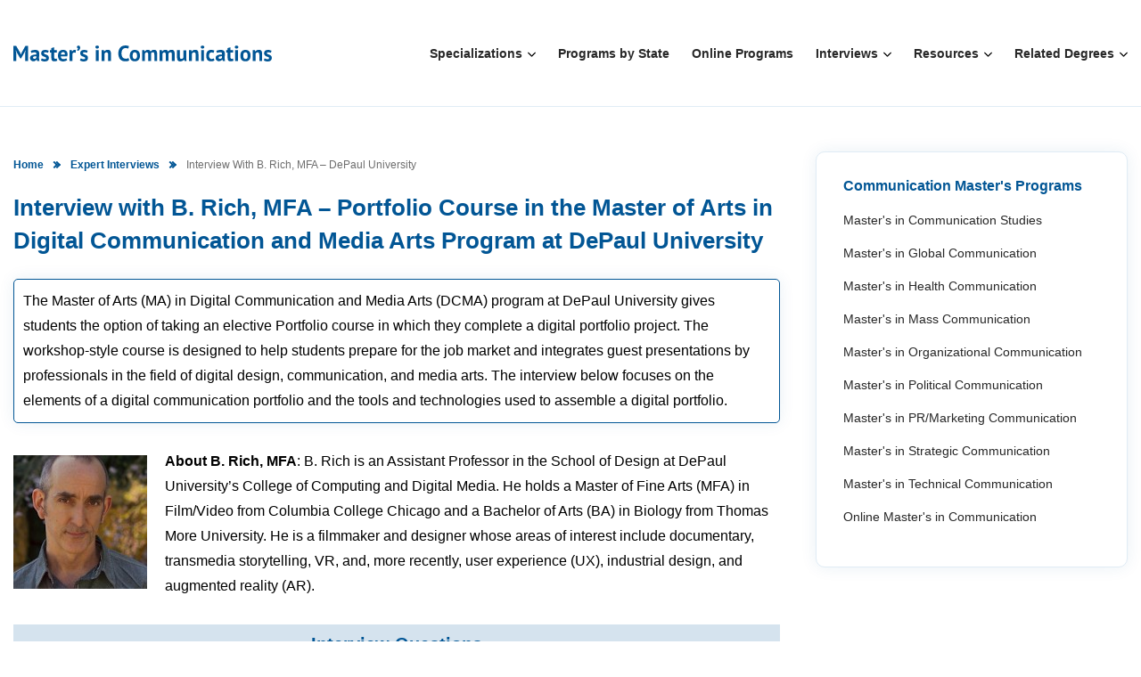

--- FILE ---
content_type: text/html; charset=UTF-8
request_url: https://www.mastersincommunications.com/expert-interviews/b-rich-depaul-university
body_size: 52870
content:
<!doctype html>
<html lang="en-US">
<head>
	 <!-- Required meta tags -->
	 <meta charset="utf-8">
    <meta http-equiv="Content-Type" content="text/html; charset=utf-8">
    <meta name="viewport" content="width=device-width, initial-scale=1, shrink-to-fit=no">
			<link rel="shortcut icon" href="https://www.mastersincommunications.com/wp-content/uploads/2017/10/new-favicon.png" /> 
    <!-- Google tag (gtag.js) -->
	<script async src="https://www.googletagmanager.com/gtag/js?id=G-XLTLPFM8DQ"></script>
	<script>
	window.dataLayer = window.dataLayer || [];
	function gtag(){dataLayer.push(arguments);}
	gtag('js', new Date());

	gtag('config', 'G-XLTLPFM8DQ');
	</script>

	<meta name='robots' content='index, follow, max-image-preview:large, max-snippet:-1, max-video-preview:-1' />

	<!-- This site is optimized with the Yoast SEO plugin v26.8 - https://yoast.com/product/yoast-seo-wordpress/ -->
	<title>Interview with B. Rich, MFA on the Portfolio Course in the MA in Digital Communication and Media Arts Program at DePaul University</title>
	<meta name="description" content="Insights on how to create a digital communication portfolio from Professor B. Rich, a DePaul University faculty member who teaches in the university’s Master of Arts in Digital Communication and Media Arts program." />
	<link rel="canonical" href="https://www.mastersincommunications.com/expert-interviews/b-rich-depaul-university" />
	<meta property="og:locale" content="en_US" />
	<meta property="og:type" content="article" />
	<meta property="og:title" content="Interview with B. Rich, MFA on the Portfolio Course in the MA in Digital Communication and Media Arts Program at DePaul University" />
	<meta property="og:description" content="Insights on how to create a digital communication portfolio from Professor B. Rich, a DePaul University faculty member who teaches in the university’s Master of Arts in Digital Communication and Media Arts program." />
	<meta property="og:url" content="https://www.mastersincommunications.com/expert-interviews/b-rich-depaul-university" />
	<meta property="og:site_name" content="MastersinCommunications.com" />
	<meta property="article:modified_time" content="2022-03-30T06:15:42+00:00" />
	<meta property="og:image" content="https://www.mastersincommunications.com/wp-content/uploads/2021/06/b-rich-200x200-1.jpg" />
	<meta property="og:image:width" content="200" />
	<meta property="og:image:height" content="200" />
	<meta property="og:image:type" content="image/jpeg" />
	<script type="application/ld+json" class="yoast-schema-graph">{"@context":"https://schema.org","@graph":[{"@type":"WebPage","@id":"https://www.mastersincommunications.com/expert-interviews/b-rich-depaul-university","url":"https://www.mastersincommunications.com/expert-interviews/b-rich-depaul-university","name":"Interview with B. Rich, MFA on the Portfolio Course in the MA in Digital Communication and Media Arts Program at DePaul University","isPartOf":{"@id":"https://www.mastersincommunications.com/#website"},"primaryImageOfPage":{"@id":"https://www.mastersincommunications.com/expert-interviews/b-rich-depaul-university#primaryimage"},"image":{"@id":"https://www.mastersincommunications.com/expert-interviews/b-rich-depaul-university#primaryimage"},"thumbnailUrl":"https://www.mastersincommunications.com/wp-content/uploads/2021/06/b-rich-150x150-1.jpg","datePublished":"2021-06-29T21:53:19+00:00","dateModified":"2022-03-30T06:15:42+00:00","description":"Insights on how to create a digital communication portfolio from Professor B. Rich, a DePaul University faculty member who teaches in the university’s Master of Arts in Digital Communication and Media Arts program.","breadcrumb":{"@id":"https://www.mastersincommunications.com/expert-interviews/b-rich-depaul-university#breadcrumb"},"inLanguage":"en-US","potentialAction":[{"@type":"ReadAction","target":["https://www.mastersincommunications.com/expert-interviews/b-rich-depaul-university"]}]},{"@type":"ImageObject","inLanguage":"en-US","@id":"https://www.mastersincommunications.com/expert-interviews/b-rich-depaul-university#primaryimage","url":"https://www.mastersincommunications.com/wp-content/uploads/2021/06/b-rich-150x150-1.jpg","contentUrl":"https://www.mastersincommunications.com/wp-content/uploads/2021/06/b-rich-150x150-1.jpg","width":150,"height":150},{"@type":"BreadcrumbList","@id":"https://www.mastersincommunications.com/expert-interviews/b-rich-depaul-university#breadcrumb","itemListElement":[{"@type":"ListItem","position":1,"name":"Home","item":"https://www.mastersincommunications.com/"},{"@type":"ListItem","position":2,"name":"Expert Interviews","item":"https://www.mastersincommunications.com/expert-interviews/"},{"@type":"ListItem","position":3,"name":"Interview with B. Rich, MFA &#8211; DePaul University"}]},{"@type":"WebSite","@id":"https://www.mastersincommunications.com/#website","url":"https://www.mastersincommunications.com/","name":"MastersinCommunications.com","description":"","publisher":{"@id":"https://www.mastersincommunications.com/#organization"},"potentialAction":[{"@type":"SearchAction","target":{"@type":"EntryPoint","urlTemplate":"https://www.mastersincommunications.com/?s={search_term_string}"},"query-input":{"@type":"PropertyValueSpecification","valueRequired":true,"valueName":"search_term_string"}}],"inLanguage":"en-US"},{"@type":"Organization","@id":"https://www.mastersincommunications.com/#organization","name":"MastersinCommunications.com","url":"https://www.mastersincommunications.com/","logo":{"@type":"ImageObject","inLanguage":"en-US","@id":"https://www.mastersincommunications.com/#/schema/logo/image/","url":"https://www.mastersincommunications.com/wp-content/uploads/2021/01/masters-in-communications-logo.png","contentUrl":"https://www.mastersincommunications.com/wp-content/uploads/2021/01/masters-in-communications-logo.png","width":405,"height":25,"caption":"MastersinCommunications.com"},"image":{"@id":"https://www.mastersincommunications.com/#/schema/logo/image/"}}]}</script>
	<!-- / Yoast SEO plugin. -->


<style id='wp-img-auto-sizes-contain-inline-css'>
img:is([sizes=auto i],[sizes^="auto," i]){contain-intrinsic-size:3000px 1500px}
/*# sourceURL=wp-img-auto-sizes-contain-inline-css */
</style>
<style id='mcomm-critical-css-inline-css'>
root{--blue:#007bff;--indigo:#6610f2;--purple:#6f42c1;--pink:#e83e8c;--red:#dc3545;--orange:#fd7e14;--yellow:#ffc107;--green:#28a745;--teal:#20c997;--cyan:#17a2b8;--white:#fff;--gray:#6c757d;--gray-dark:#343a40;--primary:#007bff;--secondary:#6c757d;--success:#28a745;--info:#17a2b8;--warning:#ffc107;--danger:#dc3545;--light:#f8f9fa;--dark:#343a40;--breakpoint-xs:0;--breakpoint-sm:576px;--breakpoint-md:768px;--breakpoint-lg:992px;--breakpoint-xl:1200px;--font-family-sans-serif:-apple-system,BlinkMacSystemFont,"Segoe UI",Roboto,"Helvetica Neue",Arial,"Noto Sans",sans-serif,"Apple Color Emoji","Segoe UI Emoji","Segoe UI Symbol","Noto Color Emoji";--font-family-monospace:SFMono-Regular,Menlo,Monaco,Consolas,"Liberation Mono","Courier New",monospace}*,::after,::before{box-sizing:border-box}html{font-family:sans-serif;line-height:1.15;-webkit-text-size-adjust:100%;-webkit-tap-highlight-color:transparent}article,aside,figcaption,figure,footer,header,hgroup,main,nav,section{display:block}body{margin:0;font-family:-apple-system,BlinkMacSystemFont,"Segoe UI",Roboto,"Helvetica Neue",Arial,"Noto Sans",sans-serif,"Apple Color Emoji","Segoe UI Emoji","Segoe UI Symbol","Noto Color Emoji";font-size:1rem;font-weight:400;line-height:1.5;color:#212529;text-align:left;background-color:#fff}[tabindex="-1"]:focus{outline:0!important}hr{box-sizing:content-box;height:0;overflow:visible}h1,h2,h3,h4,h5,h6{margin-top:0;margin-bottom:.5rem}p{margin-top:0;margin-bottom:1rem}abbr[data-original-title],abbr[title]{text-decoration:underline;-webkit-text-decoration:underline dotted;text-decoration:underline dotted;cursor:help;border-bottom:0;-webkit-text-decoration-skip-ink:none;text-decoration-skip-ink:none}address{margin-bottom:1rem;font-style:normal;line-height:inherit}dl,ol,ul{margin-top:0;margin-bottom:1rem}ol ol,ol ul,ul ol,ul ul{margin-bottom:0}dt{font-weight:700}dd{margin-bottom:.5rem;margin-left:0}blockquote{margin:0 0 1rem}b,strong{font-weight:bolder}small{font-size:80%}sub,sup{position:relative;font-size:75%;line-height:0;vertical-align:baseline}sub{bottom:-.25em}sup{top:-.5em}a{color:#007bff;text-decoration:none;background-color:transparent}a:hover{color:#0056b3;text-decoration:underline}a:not([href]):not([tabindex]){color:inherit;text-decoration:none}a:not([href]):not([tabindex]):focus,a:not([href]):not([tabindex]):hover{color:inherit;text-decoration:none}a:not([href]):not([tabindex]):focus{outline:0}code,kbd,pre,samp{font-family:SFMono-Regular,Menlo,Monaco,Consolas,"Liberation Mono","Courier New",monospace;font-size:1em}pre{margin-top:0;margin-bottom:1rem;overflow:auto}figure{margin:0 0 1rem}img{vertical-align:middle;border-style:none}svg{overflow:hidden;vertical-align:middle}table{border-collapse:collapse}caption{padding-top:.75rem;padding-bottom:.75rem;color:#6c757d;text-align:left;caption-side:bottom}th{text-align:inherit}label{display:inline-block;margin-bottom:.5rem}button{border-radius:0}button:focus{outline:1px dotted;outline:5px auto -webkit-focus-ring-color}button,input,optgroup,select,textarea{margin:0;font-family:inherit;font-size:inherit;line-height:inherit}button,input{overflow:visible}button,select{text-transform:none}select{word-wrap:normal}[type=button],[type=reset],[type=submit],button{-webkit-appearance:button}[type=button]:not(:disabled),[type=reset]:not(:disabled),[type=submit]:not(:disabled),button:not(:disabled){cursor:pointer}[type=button]::-moz-focus-inner,[type=reset]::-moz-focus-inner,[type=submit]::-moz-focus-inner,button::-moz-focus-inner{padding:0;border-style:none}input[type=checkbox],input[type=radio]{box-sizing:border-box;padding:0}input[type=date],input[type=datetime-local],input[type=month],input[type=time]{-webkit-appearance:listbox}textarea{overflow:auto;resize:vertical}fieldset{min-width:0;padding:0;margin:0;border:0}legend{display:block;width:100%;max-width:100%;padding:0;margin-bottom:.5rem;font-size:1.5rem;line-height:inherit;color:inherit;white-space:normal}progress{vertical-align:baseline}[type=number]::-webkit-inner-spin-button,[type=number]::-webkit-outer-spin-button{height:auto}[type=search]{outline-offset:-2px;-webkit-appearance:none}[type=search]::-webkit-search-decoration{-webkit-appearance:none}::-webkit-file-upload-button{font:inherit;-webkit-appearance:button}output{display:inline-block}summary{display:list-item;cursor:pointer}template{display:none}[hidden]{display:none!important}.h1,.h2,.h3,.h4,.h5,.h6,h1,h2,h3,h4,h5,h6{margin-bottom:.5rem;font-weight:500;line-height:1.2}.h1,h1{font-size:2.5rem}.h2,h2{font-size:2rem}.h3,h3{font-size:1.75rem}.h4,h4{font-size:1.5rem}.h5,h5{font-size:1.25rem}.h6,h6{font-size:1rem}.lead{font-size:1.25rem;font-weight:300}.display-1{font-size:6rem;font-weight:300;line-height:1.2}.display-2{font-size:5.5rem;font-weight:300;line-height:1.2}.display-3{font-size:4.5rem;font-weight:300;line-height:1.2}.display-4{font-size:3.5rem;font-weight:300;line-height:1.2}hr{margin-top:1rem;margin-bottom:1rem;border:0;border-top:1px solid rgba(0,0,0,.1)}.small,small{font-size:80%;font-weight:400}.mark,mark{padding:.2em;background-color:#fcf8e3}.list-unstyled{padding-left:0;list-style:none}.list-inline{padding-left:0;list-style:none}.list-inline-item{display:inline-block}.list-inline-item:not(:last-child){margin-right:.5rem}.initialism{font-size:90%;text-transform:uppercase}.blockquote{margin-bottom:1rem;font-size:1.25rem}.blockquote-footer{display:block;font-size:80%;color:#6c757d}.blockquote-footer::before{content:"\2014\00A0"}.img-fluid{max-width:100%;height:auto}.img-thumbnail{padding:.25rem;background-color:#fff;border:1px solid #dee2e6;border-radius:.25rem;max-width:100%;height:auto}.figure{display:inline-block}.figure-img{margin-bottom:.5rem;line-height:1}.figure-caption{font-size:90%;color:#6c757d}code{font-size:87.5%;color:#e83e8c;word-break:break-word}a>code{color:inherit}kbd{padding:.2rem .4rem;font-size:87.5%;color:#fff;background-color:#212529;border-radius:.2rem}kbd kbd{padding:0;font-size:100%;font-weight:700}pre{display:block;font-size:87.5%;color:#212529}pre code{font-size:inherit;color:inherit;word-break:normal}.pre-scrollable{max-height:340px;overflow-y:scroll}.container{width:100%;padding-right:15px;padding-left:15px;margin-right:auto;margin-left:auto}@media (min-width:576px){.container{max-width:540px}}@media (min-width:768px){.container{max-width:720px}}@media (min-width:992px){.container{max-width:960px}}@media (min-width:1200px){.container{max-width:1140px}}.container-fluid{width:100%;padding-right:15px;padding-left:15px;margin-right:auto;margin-left:auto}.row{display:-ms-flexbox;display:flex;-ms-flex-wrap:wrap;flex-wrap:wrap;margin-right:-15px;margin-left:-15px}.no-gutters{margin-right:0;margin-left:0}.no-gutters>.col,.no-gutters>[class*=col-]{padding-right:0;padding-left:0}.col,.col-1,.col-10,.col-11,.col-12,.col-2,.col-3,.col-4,.col-5,.col-6,.col-7,.col-8,.col-9,.col-auto,.col-lg,.col-lg-1,.col-lg-10,.col-lg-11,.col-lg-12,.col-lg-2,.col-lg-3,.col-lg-4,.col-lg-5,.col-lg-6,.col-lg-7,.col-lg-8,.col-lg-9,.col-lg-auto,.col-md,.col-md-1,.col-md-10,.col-md-11,.col-md-12,.col-md-2,.col-md-3,.col-md-4,.col-md-5,.col-md-6,.col-md-7,.col-md-8,.col-md-9,.col-md-auto,.col-sm,.col-sm-1,.col-sm-10,.col-sm-11,.col-sm-12,.col-sm-2,.col-sm-3,.col-sm-4,.col-sm-5,.col-sm-6,.col-sm-7,.col-sm-8,.col-sm-9,.col-sm-auto,.col-xl,.col-xl-1,.col-xl-10,.col-xl-11,.col-xl-12,.col-xl-2,.col-xl-3,.col-xl-4,.col-xl-5,.col-xl-6,.col-xl-7,.col-xl-8,.col-xl-9,.col-xl-auto{position:relative;width:100%;padding-right:15px;padding-left:15px}.col{-ms-flex-preferred-size:0;flex-basis:0;-ms-flex-positive:1;flex-grow:1;max-width:100%}.col-auto{-ms-flex:0 0 auto;flex:0 0 auto;width:auto;max-width:100%}.col-1{-ms-flex:0 0 8.333333%;flex:0 0 8.333333%;max-width:8.333333%}.col-2{-ms-flex:0 0 16.666667%;flex:0 0 16.666667%;max-width:16.666667%}.col-3{-ms-flex:0 0 25%;flex:0 0 25%;max-width:25%}.col-4{-ms-flex:0 0 33.333333%;flex:0 0 33.333333%;max-width:33.333333%}.col-5{-ms-flex:0 0 41.666667%;flex:0 0 41.666667%;max-width:41.666667%}.col-6{-ms-flex:0 0 50%;flex:0 0 50%;max-width:50%}.col-7{-ms-flex:0 0 58.333333%;flex:0 0 58.333333%;max-width:58.333333%}.col-8{-ms-flex:0 0 66.666667%;flex:0 0 66.666667%;max-width:66.666667%}.col-9{-ms-flex:0 0 75%;flex:0 0 75%;max-width:75%}.col-10{-ms-flex:0 0 83.333333%;flex:0 0 83.333333%;max-width:83.333333%}.col-11{-ms-flex:0 0 91.666667%;flex:0 0 91.666667%;max-width:91.666667%}.col-12{-ms-flex:0 0 100%;flex:0 0 100%;max-width:100%}.order-first{-ms-flex-order:-1;order:-1}.order-last{-ms-flex-order:13;order:13}.order-0{-ms-flex-order:0;order:0}.order-1{-ms-flex-order:1;order:1}.order-2{-ms-flex-order:2;order:2}.order-3{-ms-flex-order:3;order:3}.order-4{-ms-flex-order:4;order:4}.order-5{-ms-flex-order:5;order:5}.order-6{-ms-flex-order:6;order:6}.order-7{-ms-flex-order:7;order:7}.order-8{-ms-flex-order:8;order:8}.order-9{-ms-flex-order:9;order:9}.order-10{-ms-flex-order:10;order:10}.order-11{-ms-flex-order:11;order:11}.order-12{-ms-flex-order:12;order:12}.offset-1{margin-left:8.333333%}.offset-2{margin-left:16.666667%}.offset-3{margin-left:25%}.offset-4{margin-left:33.333333%}.offset-5{margin-left:41.666667%}.offset-6{margin-left:50%}.offset-7{margin-left:58.333333%}.offset-8{margin-left:66.666667%}.offset-9{margin-left:75%}.offset-10{margin-left:83.333333%}.offset-11{margin-left:91.666667%}@media (min-width:576px){.col-sm{-ms-flex-preferred-size:0;flex-basis:0;-ms-flex-positive:1;flex-grow:1;max-width:100%}.col-sm-auto{-ms-flex:0 0 auto;flex:0 0 auto;width:auto;max-width:100%}.col-sm-1{-ms-flex:0 0 8.333333%;flex:0 0 8.333333%;max-width:8.333333%}.col-sm-2{-ms-flex:0 0 16.666667%;flex:0 0 16.666667%;max-width:16.666667%}.col-sm-3{-ms-flex:0 0 25%;flex:0 0 25%;max-width:25%}.col-sm-4{-ms-flex:0 0 33.333333%;flex:0 0 33.333333%;max-width:33.333333%}.col-sm-5{-ms-flex:0 0 41.666667%;flex:0 0 41.666667%;max-width:41.666667%}.col-sm-6{-ms-flex:0 0 50%;flex:0 0 50%;max-width:50%}.col-sm-7{-ms-flex:0 0 58.333333%;flex:0 0 58.333333%;max-width:58.333333%}.col-sm-8{-ms-flex:0 0 66.666667%;flex:0 0 66.666667%;max-width:66.666667%}.col-sm-9{-ms-flex:0 0 75%;flex:0 0 75%;max-width:75%}.col-sm-10{-ms-flex:0 0 83.333333%;flex:0 0 83.333333%;max-width:83.333333%}.col-sm-11{-ms-flex:0 0 91.666667%;flex:0 0 91.666667%;max-width:91.666667%}.col-sm-12{-ms-flex:0 0 100%;flex:0 0 100%;max-width:100%}.order-sm-first{-ms-flex-order:-1;order:-1}.order-sm-last{-ms-flex-order:13;order:13}.order-sm-0{-ms-flex-order:0;order:0}.order-sm-1{-ms-flex-order:1;order:1}.order-sm-2{-ms-flex-order:2;order:2}.order-sm-3{-ms-flex-order:3;order:3}.order-sm-4{-ms-flex-order:4;order:4}.order-sm-5{-ms-flex-order:5;order:5}.order-sm-6{-ms-flex-order:6;order:6}.order-sm-7{-ms-flex-order:7;order:7}.order-sm-8{-ms-flex-order:8;order:8}.order-sm-9{-ms-flex-order:9;order:9}.order-sm-10{-ms-flex-order:10;order:10}.order-sm-11{-ms-flex-order:11;order:11}.order-sm-12{-ms-flex-order:12;order:12}.offset-sm-0{margin-left:0}.offset-sm-1{margin-left:8.333333%}.offset-sm-2{margin-left:16.666667%}.offset-sm-3{margin-left:25%}.offset-sm-4{margin-left:33.333333%}.offset-sm-5{margin-left:41.666667%}.offset-sm-6{margin-left:50%}.offset-sm-7{margin-left:58.333333%}.offset-sm-8{margin-left:66.666667%}.offset-sm-9{margin-left:75%}.offset-sm-10{margin-left:83.333333%}.offset-sm-11{margin-left:91.666667%}}@media (min-width:768px){.col-md{-ms-flex-preferred-size:0;flex-basis:0;-ms-flex-positive:1;flex-grow:1;max-width:100%}.col-md-auto{-ms-flex:0 0 auto;flex:0 0 auto;width:auto;max-width:100%}.col-md-1{-ms-flex:0 0 8.333333%;flex:0 0 8.333333%;max-width:8.333333%}.col-md-2{-ms-flex:0 0 16.666667%;flex:0 0 16.666667%;max-width:16.666667%}.col-md-3{-ms-flex:0 0 25%;flex:0 0 25%;max-width:25%}.col-md-4{-ms-flex:0 0 33.333333%;flex:0 0 33.333333%;max-width:33.333333%}.col-md-5{-ms-flex:0 0 41.666667%;flex:0 0 41.666667%;max-width:41.666667%}.col-md-6{-ms-flex:0 0 50%;flex:0 0 50%;max-width:50%}.col-md-7{-ms-flex:0 0 58.333333%;flex:0 0 58.333333%;max-width:58.333333%}.col-md-8{-ms-flex:0 0 66.666667%;flex:0 0 66.666667%;max-width:66.666667%}.col-md-9{-ms-flex:0 0 75%;flex:0 0 75%;max-width:75%}.col-md-10{-ms-flex:0 0 83.333333%;flex:0 0 83.333333%;max-width:83.333333%}.col-md-11{-ms-flex:0 0 91.666667%;flex:0 0 91.666667%;max-width:91.666667%}.col-md-12{-ms-flex:0 0 100%;flex:0 0 100%;max-width:100%}.order-md-first{-ms-flex-order:-1;order:-1}.order-md-last{-ms-flex-order:13;order:13}.order-md-0{-ms-flex-order:0;order:0}.order-md-1{-ms-flex-order:1;order:1}.order-md-2{-ms-flex-order:2;order:2}.order-md-3{-ms-flex-order:3;order:3}.order-md-4{-ms-flex-order:4;order:4}.order-md-5{-ms-flex-order:5;order:5}.order-md-6{-ms-flex-order:6;order:6}.order-md-7{-ms-flex-order:7;order:7}.order-md-8{-ms-flex-order:8;order:8}.order-md-9{-ms-flex-order:9;order:9}.order-md-10{-ms-flex-order:10;order:10}.order-md-11{-ms-flex-order:11;order:11}.order-md-12{-ms-flex-order:12;order:12}.offset-md-0{margin-left:0}.offset-md-1{margin-left:8.333333%}.offset-md-2{margin-left:16.666667%}.offset-md-3{margin-left:25%}.offset-md-4{margin-left:33.333333%}.offset-md-5{margin-left:41.666667%}.offset-md-6{margin-left:50%}.offset-md-7{margin-left:58.333333%}.offset-md-8{margin-left:66.666667%}.offset-md-9{margin-left:75%}.offset-md-10{margin-left:83.333333%}.offset-md-11{margin-left:91.666667%}}@media (min-width:992px){.col-lg{-ms-flex-preferred-size:0;flex-basis:0;-ms-flex-positive:1;flex-grow:1;max-width:100%}.col-lg-auto{-ms-flex:0 0 auto;flex:0 0 auto;width:auto;max-width:100%}.col-lg-1{-ms-flex:0 0 8.333333%;flex:0 0 8.333333%;max-width:8.333333%}.col-lg-2{-ms-flex:0 0 16.666667%;flex:0 0 16.666667%;max-width:16.666667%}.col-lg-3{-ms-flex:0 0 25%;flex:0 0 25%;max-width:25%}.col-lg-4{-ms-flex:0 0 33.333333%;flex:0 0 33.333333%;max-width:33.333333%}.col-lg-5{-ms-flex:0 0 41.666667%;flex:0 0 41.666667%;max-width:41.666667%}.col-lg-6{-ms-flex:0 0 50%;flex:0 0 50%;max-width:50%}.col-lg-7{-ms-flex:0 0 58.333333%;flex:0 0 58.333333%;max-width:58.333333%}.col-lg-8{-ms-flex:0 0 66.666667%;flex:0 0 66.666667%;max-width:66.666667%}.col-lg-9{-ms-flex:0 0 75%;flex:0 0 75%;max-width:75%}.col-lg-10{-ms-flex:0 0 83.333333%;flex:0 0 83.333333%;max-width:83.333333%}.col-lg-11{-ms-flex:0 0 91.666667%;flex:0 0 91.666667%;max-width:91.666667%}.col-lg-12{-ms-flex:0 0 100%;flex:0 0 100%;max-width:100%}.order-lg-first{-ms-flex-order:-1;order:-1}.order-lg-last{-ms-flex-order:13;order:13}.order-lg-0{-ms-flex-order:0;order:0}.order-lg-1{-ms-flex-order:1;order:1}.order-lg-2{-ms-flex-order:2;order:2}.order-lg-3{-ms-flex-order:3;order:3}.order-lg-4{-ms-flex-order:4;order:4}.order-lg-5{-ms-flex-order:5;order:5}.order-lg-6{-ms-flex-order:6;order:6}.order-lg-7{-ms-flex-order:7;order:7}.order-lg-8{-ms-flex-order:8;order:8}.order-lg-9{-ms-flex-order:9;order:9}.order-lg-10{-ms-flex-order:10;order:10}.order-lg-11{-ms-flex-order:11;order:11}.order-lg-12{-ms-flex-order:12;order:12}.offset-lg-0{margin-left:0}.offset-lg-1{margin-left:8.333333%}.offset-lg-2{margin-left:16.666667%}.offset-lg-3{margin-left:25%}.offset-lg-4{margin-left:33.333333%}.offset-lg-5{margin-left:41.666667%}.offset-lg-6{margin-left:50%}.offset-lg-7{margin-left:58.333333%}.offset-lg-8{margin-left:66.666667%}.offset-lg-9{margin-left:75%}.offset-lg-10{margin-left:83.333333%}.offset-lg-11{margin-left:91.666667%}}@media (min-width:1200px){.col-xl{-ms-flex-preferred-size:0;flex-basis:0;-ms-flex-positive:1;flex-grow:1;max-width:100%}.col-xl-auto{-ms-flex:0 0 auto;flex:0 0 auto;width:auto;max-width:100%}.col-xl-1{-ms-flex:0 0 8.333333%;flex:0 0 8.333333%;max-width:8.333333%}.col-xl-2{-ms-flex:0 0 16.666667%;flex:0 0 16.666667%;max-width:16.666667%}.col-xl-3{-ms-flex:0 0 25%;flex:0 0 25%;max-width:25%}.col-xl-4{-ms-flex:0 0 33.333333%;flex:0 0 33.333333%;max-width:33.333333%}.col-xl-5{-ms-flex:0 0 41.666667%;flex:0 0 41.666667%;max-width:41.666667%}.col-xl-6{-ms-flex:0 0 50%;flex:0 0 50%;max-width:50%}.col-xl-7{-ms-flex:0 0 58.333333%;flex:0 0 58.333333%;max-width:58.333333%}.col-xl-8{-ms-flex:0 0 66.666667%;flex:0 0 66.666667%;max-width:66.666667%}.col-xl-9{-ms-flex:0 0 75%;flex:0 0 75%;max-width:75%}.col-xl-10{-ms-flex:0 0 83.333333%;flex:0 0 83.333333%;max-width:83.333333%}.col-xl-11{-ms-flex:0 0 91.666667%;flex:0 0 91.666667%;max-width:91.666667%}.col-xl-12{-ms-flex:0 0 100%;flex:0 0 100%;max-width:100%}.order-xl-first{-ms-flex-order:-1;order:-1}.order-xl-last{-ms-flex-order:13;order:13}.order-xl-0{-ms-flex-order:0;order:0}.order-xl-1{-ms-flex-order:1;order:1}.order-xl-2{-ms-flex-order:2;order:2}.order-xl-3{-ms-flex-order:3;order:3}.order-xl-4{-ms-flex-order:4;order:4}.order-xl-5{-ms-flex-order:5;order:5}.order-xl-6{-ms-flex-order:6;order:6}.order-xl-7{-ms-flex-order:7;order:7}.order-xl-8{-ms-flex-order:8;order:8}.order-xl-9{-ms-flex-order:9;order:9}.order-xl-10{-ms-flex-order:10;order:10}.order-xl-11{-ms-flex-order:11;order:11}.order-xl-12{-ms-flex-order:12;order:12}.offset-xl-0{margin-left:0}.offset-xl-1{margin-left:8.333333%}.offset-xl-2{margin-left:16.666667%}.offset-xl-3{margin-left:25%}.offset-xl-4{margin-left:33.333333%}.offset-xl-5{margin-left:41.666667%}.offset-xl-6{margin-left:50%}.offset-xl-7{margin-left:58.333333%}.offset-xl-8{margin-left:66.666667%}.offset-xl-9{margin-left:75%}.offset-xl-10{margin-left:83.333333%}.offset-xl-11{margin-left:91.666667%}}.table{width:100%;margin-bottom:1rem;color:#212529}.table td,.table th{padding:.75rem;vertical-align:top;border-top:1px solid #dee2e6}.table thead th{vertical-align:bottom;border-bottom:2px solid #dee2e6}.table tbody+tbody{border-top:2px solid #dee2e6}.table-sm td,.table-sm th{padding:.3rem}.table-bordered{border:1px solid #dee2e6}.table-bordered td,.table-bordered th{border:1px solid #dee2e6}.table-bordered thead td,.table-bordered thead th{border-bottom-width:2px}.table-borderless tbody+tbody,.table-borderless td,.table-borderless th,.table-borderless thead th{border:0}.table-striped tbody tr:nth-of-type(odd){background-color:rgba(0,0,0,.05)}.table-hover tbody tr:hover{color:#212529;background-color:rgba(0,0,0,.075)}.table-primary,.table-primary>td,.table-primary>th{background-color:#b8daff}.table-primary tbody+tbody,.table-primary td,.table-primary th,.table-primary thead th{border-color:#7abaff}.table-hover .table-primary:hover{background-color:#9fcdff}.table-hover .table-primary:hover>td,.table-hover .table-primary:hover>th{background-color:#9fcdff}.table-secondary,.table-secondary>td,.table-secondary>th{background-color:#d6d8db}.table-secondary tbody+tbody,.table-secondary td,.table-secondary th,.table-secondary thead th{border-color:#b3b7bb}.table-hover .table-secondary:hover{background-color:#c8cbcf}.table-hover .table-secondary:hover>td,.table-hover .table-secondary:hover>th{background-color:#c8cbcf}.table-success,.table-success>td,.table-success>th{background-color:#c3e6cb}.table-success tbody+tbody,.table-success td,.table-success th,.table-success thead th{border-color:#8fd19e}.table-hover .table-success:hover{background-color:#b1dfbb}.table-hover .table-success:hover>td,.table-hover .table-success:hover>th{background-color:#b1dfbb}.table-info,.table-info>td,.table-info>th{background-color:#bee5eb}.table-info tbody+tbody,.table-info td,.table-info th,.table-info thead th{border-color:#86cfda}.table-hover .table-info:hover{background-color:#abdde5}.table-hover .table-info:hover>td,.table-hover .table-info:hover>th{background-color:#abdde5}.table-warning,.table-warning>td,.table-warning>th{background-color:#ffeeba}.table-warning tbody+tbody,.table-warning td,.table-warning th,.table-warning thead th{border-color:#ffdf7e}.table-hover .table-warning:hover{background-color:#ffe8a1}.table-hover .table-warning:hover>td,.table-hover .table-warning:hover>th{background-color:#ffe8a1}.table-danger,.table-danger>td,.table-danger>th{background-color:#f5c6cb}.table-danger tbody+tbody,.table-danger td,.table-danger th,.table-danger thead th{border-color:#ed969e}.table-hover .table-danger:hover{background-color:#f1b0b7}.table-hover .table-danger:hover>td,.table-hover .table-danger:hover>th{background-color:#f1b0b7}.table-light,.table-light>td,.table-light>th{background-color:#fdfdfe}.table-light tbody+tbody,.table-light td,.table-light th,.table-light thead th{border-color:#fbfcfc}.table-hover .table-light:hover{background-color:#ececf6}.table-hover .table-light:hover>td,.table-hover .table-light:hover>th{background-color:#ececf6}.table-dark,.table-dark>td,.table-dark>th{background-color:#c6c8ca}.table-dark tbody+tbody,.table-dark td,.table-dark th,.table-dark thead th{border-color:#95999c}.table-hover .table-dark:hover{background-color:#b9bbbe}.table-hover .table-dark:hover>td,.table-hover .table-dark:hover>th{background-color:#b9bbbe}.table-active,.table-active>td,.table-active>th{background-color:rgba(0,0,0,.075)}.table-hover .table-active:hover{background-color:rgba(0,0,0,.075)}.table-hover .table-active:hover>td,.table-hover .table-active:hover>th{background-color:rgba(0,0,0,.075)}.table .thead-dark th{color:#fff;background-color:#343a40;border-color:#454d55}.table .thead-light th{color:#495057;background-color:#e9ecef;border-color:#dee2e6}.table-dark{color:#fff;background-color:#343a40}.table-dark td,.table-dark th,.table-dark thead th{border-color:#454d55}.table-dark.table-bordered{border:0}.table-dark.table-striped tbody tr:nth-of-type(odd){background-color:rgba(255,255,255,.05)}.table-dark.table-hover tbody tr:hover{color:#fff;background-color:rgba(255,255,255,.075)}@media (max-width:575.98px){.table-responsive-sm{display:block;width:100%;overflow-x:auto;-webkit-overflow-scrolling:touch}.table-responsive-sm>.table-bordered{border:0}}@media (max-width:767.98px){.table-responsive-md{display:block;width:100%;overflow-x:auto;-webkit-overflow-scrolling:touch}.table-responsive-md>.table-bordered{border:0}}@media (max-width:991.98px){.table-responsive-lg{display:block;width:100%;overflow-x:auto;-webkit-overflow-scrolling:touch}.table-responsive-lg>.table-bordered{border:0}}@media (max-width:1199.98px){.table-responsive-xl{display:block;width:100%;overflow-x:auto;-webkit-overflow-scrolling:touch}.table-responsive-xl>.table-bordered{border:0}}.table-responsive{display:block;width:100%;overflow-x:auto;-webkit-overflow-scrolling:touch}.table-responsive>.table-bordered{border:0}.form-control{display:block;width:100%;height:calc(1.5em + .75rem + 2px);padding:.375rem .75rem;font-size:1rem;font-weight:400;line-height:1.5;color:#495057;background-color:#fff;background-clip:padding-box;border:1px solid #ced4da;border-radius:.25rem;transition:border-color .15s ease-in-out,box-shadow .15s ease-in-out}@media (prefers-reduced-motion:reduce){.form-control{transition:none}}.form-control::-ms-expand{background-color:transparent;border:0}.form-control:focus{color:#495057;background-color:#fff;border-color:#80bdff;outline:0;box-shadow:0 0 0 .2rem rgba(0,123,255,.25)}.form-control::-webkit-input-placeholder{color:#6c757d;opacity:1}.form-control::-moz-placeholder{color:#6c757d;opacity:1}.form-control:-ms-input-placeholder{color:#6c757d;opacity:1}.form-control::-ms-input-placeholder{color:#6c757d;opacity:1}.form-control::placeholder{color:#6c757d;opacity:1}.form-control:disabled,.form-control[readonly]{background-color:#e9ecef;opacity:1}select.form-control:focus::-ms-value{color:#495057;background-color:#fff}.form-control-file,.form-control-range{display:block;width:100%}.col-form-label{padding-top:calc(.375rem + 1px);padding-bottom:calc(.375rem + 1px);margin-bottom:0;font-size:inherit;line-height:1.5}.col-form-label-lg{padding-top:calc(.5rem + 1px);padding-bottom:calc(.5rem + 1px);font-size:1.25rem;line-height:1.5}.col-form-label-sm{padding-top:calc(.25rem + 1px);padding-bottom:calc(.25rem + 1px);font-size:.875rem;line-height:1.5}.form-control-plaintext{display:block;width:100%;padding-top:.375rem;padding-bottom:.375rem;margin-bottom:0;line-height:1.5;color:#212529;background-color:transparent;border:solid transparent;border-width:1px 0}.form-control-plaintext.form-control-lg,.form-control-plaintext.form-control-sm{padding-right:0;padding-left:0}.form-control-sm{height:calc(1.5em + .5rem + 2px);padding:.25rem .5rem;font-size:.875rem;line-height:1.5;border-radius:.2rem}.form-control-lg{height:calc(1.5em + 1rem + 2px);padding:.5rem 1rem;font-size:1.25rem;line-height:1.5;border-radius:.3rem}select.form-control[multiple],select.form-control[size]{height:auto}textarea.form-control{height:auto}.form-group{margin-bottom:1rem}.form-text{display:block;margin-top:.25rem}.form-row{display:-ms-flexbox;display:flex;-ms-flex-wrap:wrap;flex-wrap:wrap;margin-right:-5px;margin-left:-5px}.form-row>.col,.form-row>[class*=col-]{padding-right:5px;padding-left:5px}.form-check{position:relative;display:block;padding-left:1.25rem}.form-check-input{position:absolute;margin-top:.3rem;margin-left:-1.25rem}.form-check-input:disabled~.form-check-label{color:#6c757d}.form-check-label{margin-bottom:0}.form-check-inline{display:-ms-inline-flexbox;display:inline-flex;-ms-flex-align:center;align-items:center;padding-left:0;margin-right:.75rem}.form-check-inline .form-check-input{position:static;margin-top:0;margin-right:.3125rem;margin-left:0}.valid-feedback{display:none;width:100%;margin-top:.25rem;font-size:80%;color:#28a745}.valid-tooltip{position:absolute;top:100%;z-index:5;display:none;max-width:100%;padding:.25rem .5rem;margin-top:.1rem;font-size:.875rem;line-height:1.5;color:#fff;background-color:rgba(40,167,69,.9);border-radius:.25rem}.form-control.is-valid,.was-validated .form-control:valid{border-color:#28a745;padding-right:calc(1.5em + .75rem);background-repeat:no-repeat;background-position:center right calc(.375em + .1875rem);background-size:calc(.75em + .375rem) calc(.75em + .375rem)}.form-control.is-valid:focus,.was-validated .form-control:valid:focus{border-color:#28a745;box-shadow:0 0 0 .2rem rgba(40,167,69,.25)}.form-control.is-valid~.valid-feedback,.form-control.is-valid~.valid-tooltip,.was-validated .form-control:valid~.valid-feedback,.was-validated .form-control:valid~.valid-tooltip{display:block}.was-validated textarea.form-control:valid,textarea.form-control.is-valid{padding-right:calc(1.5em + .75rem);background-position:top calc(.375em + .1875rem) right calc(.375em + .1875rem)}.custom-select.is-valid,.was-validated .custom-select:valid{border-color:#28a745;padding-right:calc((1em + .75rem) * 3 / 4 + 1.75rem);}.custom-select.is-valid:focus,.was-validated .custom-select:valid:focus{border-color:#28a745;box-shadow:0 0 0 .2rem rgba(40,167,69,.25)}.custom-select.is-valid~.valid-feedback,.custom-select.is-valid~.valid-tooltip,.was-validated .custom-select:valid~.valid-feedback,.was-validated .custom-select:valid~.valid-tooltip{display:block}.form-control-file.is-valid~.valid-feedback,.form-control-file.is-valid~.valid-tooltip,.was-validated .form-control-file:valid~.valid-feedback,.was-validated .form-control-file:valid~.valid-tooltip{display:block}.form-check-input.is-valid~.form-check-label,.was-validated .form-check-input:valid~.form-check-label{color:#28a745}.form-check-input.is-valid~.valid-feedback,.form-check-input.is-valid~.valid-tooltip,.was-validated .form-check-input:valid~.valid-feedback,.was-validated .form-check-input:valid~.valid-tooltip{display:block}.custom-control-input.is-valid~.custom-control-label,.was-validated .custom-control-input:valid~.custom-control-label{color:#28a745}.custom-control-input.is-valid~.custom-control-label::before,.was-validated .custom-control-input:valid~.custom-control-label::before{border-color:#28a745}.custom-control-input.is-valid~.valid-feedback,.custom-control-input.is-valid~.valid-tooltip,.was-validated .custom-control-input:valid~.valid-feedback,.was-validated .custom-control-input:valid~.valid-tooltip{display:block}.custom-control-input.is-valid:checked~.custom-control-label::before,.was-validated .custom-control-input:valid:checked~.custom-control-label::before{border-color:#34ce57;background-color:#34ce57}.custom-control-input.is-valid:focus~.custom-control-label::before,.was-validated .custom-control-input:valid:focus~.custom-control-label::before{box-shadow:0 0 0 .2rem rgba(40,167,69,.25)}.custom-control-input.is-valid:focus:not(:checked)~.custom-control-label::before,.was-validated .custom-control-input:valid:focus:not(:checked)~.custom-control-label::before{border-color:#28a745}.custom-file-input.is-valid~.custom-file-label,.was-validated .custom-file-input:valid~.custom-file-label{border-color:#28a745}.custom-file-input.is-valid~.valid-feedback,.custom-file-input.is-valid~.valid-tooltip,.was-validated .custom-file-input:valid~.valid-feedback,.was-validated .custom-file-input:valid~.valid-tooltip{display:block}.custom-file-input.is-valid:focus~.custom-file-label,.was-validated .custom-file-input:valid:focus~.custom-file-label{border-color:#28a745;box-shadow:0 0 0 .2rem rgba(40,167,69,.25)}.invalid-feedback{display:none;width:100%;margin-top:.25rem;font-size:80%;color:#dc3545}.invalid-tooltip{position:absolute;top:100%;z-index:5;display:none;max-width:100%;padding:.25rem .5rem;margin-top:.1rem;font-size:.875rem;line-height:1.5;color:#fff;background-color:rgba(220,53,69,.9);border-radius:.25rem}.form-control.is-invalid,.was-validated .form-control:invalid{border-color:#dc3545;padding-right:calc(1.5em + .75rem);background-position:center right calc(.375em + .1875rem);background-size:calc(.75em + .375rem) calc(.75em + .375rem)}.form-control.is-invalid:focus,.was-validated .form-control:invalid:focus{border-color:#dc3545;box-shadow:0 0 0 .2rem rgba(220,53,69,.25)}.form-control.is-invalid~.invalid-feedback,.form-control.is-invalid~.invalid-tooltip,.was-validated .form-control:invalid~.invalid-feedback,.was-validated .form-control:invalid~.invalid-tooltip{display:block}.was-validated textarea.form-control:invalid,textarea.form-control.is-invalid{padding-right:calc(1.5em + .75rem);background-position:top calc(.375em + .1875rem) right calc(.375em + .1875rem)}.custom-select.is-invalid,.was-validated .custom-select:invalid{border-color:#dc3545;padding-right:calc((1em + .75rem) * 3 / 4 + 1.75rem);}.custom-select.is-invalid:focus,.was-validated .custom-select:invalid:focus{border-color:#dc3545;box-shadow:0 0 0 .2rem rgba(220,53,69,.25)}.custom-select.is-invalid~.invalid-feedback,.custom-select.is-invalid~.invalid-tooltip,.was-validated .custom-select:invalid~.invalid-feedback,.was-validated .custom-select:invalid~.invalid-tooltip{display:block}.form-control-file.is-invalid~.invalid-feedback,.form-control-file.is-invalid~.invalid-tooltip,.was-validated .form-control-file:invalid~.invalid-feedback,.was-validated .form-control-file:invalid~.invalid-tooltip{display:block}.form-check-input.is-invalid~.form-check-label,.was-validated .form-check-input:invalid~.form-check-label{color:#dc3545}.form-check-input.is-invalid~.invalid-feedback,.form-check-input.is-invalid~.invalid-tooltip,.was-validated .form-check-input:invalid~.invalid-feedback,.was-validated .form-check-input:invalid~.invalid-tooltip{display:block}.custom-control-input.is-invalid~.custom-control-label,.was-validated .custom-control-input:invalid~.custom-control-label{color:#dc3545}.custom-control-input.is-invalid~.custom-control-label::before,.was-validated .custom-control-input:invalid~.custom-control-label::before{border-color:#dc3545}.custom-control-input.is-invalid~.invalid-feedback,.custom-control-input.is-invalid~.invalid-tooltip,.was-validated .custom-control-input:invalid~.invalid-feedback,.was-validated .custom-control-input:invalid~.invalid-tooltip{display:block}.custom-control-input.is-invalid:checked~.custom-control-label::before,.was-validated .custom-control-input:invalid:checked~.custom-control-label::before{border-color:#e4606d;background-color:#e4606d}.custom-control-input.is-invalid:focus~.custom-control-label::before,.was-validated .custom-control-input:invalid:focus~.custom-control-label::before{box-shadow:0 0 0 .2rem rgba(220,53,69,.25)}.custom-control-input.is-invalid:focus:not(:checked)~.custom-control-label::before,.was-validated .custom-control-input:invalid:focus:not(:checked)~.custom-control-label::before{border-color:#dc3545}.custom-file-input.is-invalid~.custom-file-label,.was-validated .custom-file-input:invalid~.custom-file-label{border-color:#dc3545}.custom-file-input.is-invalid~.invalid-feedback,.custom-file-input.is-invalid~.invalid-tooltip,.was-validated .custom-file-input:invalid~.invalid-feedback,.was-validated .custom-file-input:invalid~.invalid-tooltip{display:block}.custom-file-input.is-invalid:focus~.custom-file-label,.was-validated .custom-file-input:invalid:focus~.custom-file-label{border-color:#dc3545;box-shadow:0 0 0 .2rem rgba(220,53,69,.25)}.form-inline{display:-ms-flexbox;display:flex;-ms-flex-flow:row wrap;flex-flow:row wrap;-ms-flex-align:center;align-items:center}.form-inline .form-check{width:100%}@media (min-width:576px){.form-inline label{display:-ms-flexbox;display:flex;-ms-flex-align:center;align-items:center;-ms-flex-pack:center;justify-content:center;margin-bottom:0}.form-inline .form-group{display:-ms-flexbox;display:flex;-ms-flex:0 0 auto;flex:0 0 auto;-ms-flex-flow:row wrap;flex-flow:row wrap;-ms-flex-align:center;align-items:center;margin-bottom:0}.form-inline .form-control{display:inline-block;width:auto;vertical-align:middle}.form-inline .form-control-plaintext{display:inline-block}.form-inline .custom-select,.form-inline .input-group{width:auto}.form-inline .form-check{display:-ms-flexbox;display:flex;-ms-flex-align:center;align-items:center;-ms-flex-pack:center;justify-content:center;width:auto;padding-left:0}.form-inline .form-check-input{position:relative;-ms-flex-negative:0;flex-shrink:0;margin-top:0;margin-right:.25rem;margin-left:0}.form-inline .custom-control{-ms-flex-align:center;align-items:center;-ms-flex-pack:center;justify-content:center}.form-inline .custom-control-label{margin-bottom:0}}.btn{display:inline-block;font-weight:400;color:#212529;text-align:center;vertical-align:middle;-webkit-user-select:none;-moz-user-select:none;-ms-user-select:none;user-select:none;background-color:transparent;border:1px solid transparent;padding:.375rem .75rem;font-size:1rem;line-height:1.5;border-radius:.25rem;transition:color .15s ease-in-out,background-color .15s ease-in-out,border-color .15s ease-in-out,box-shadow .15s ease-in-out}@media (prefers-reduced-motion:reduce){.btn{transition:none}}.btn:hover{color:#212529;text-decoration:none}.btn.focus,.btn:focus{outline:0;box-shadow:0 0 0 .2rem rgba(0,123,255,.25)}.btn.disabled,.btn:disabled{opacity:.65}a.btn.disabled,fieldset:disabled a.btn{pointer-events:none}.btn-primary{color:#fff;background-color:#007bff;border-color:#007bff}.btn-primary:hover{color:#fff;background-color:#0069d9;border-color:#0062cc}.btn-primary.focus,.btn-primary:focus{box-shadow:0 0 0 .2rem rgba(38,143,255,.5)}.btn-primary.disabled,.btn-primary:disabled{color:#fff;background-color:#007bff;border-color:#007bff}.btn-primary:not(:disabled):not(.disabled).active,.btn-primary:not(:disabled):not(.disabled):active,.show>.btn-primary.dropdown-toggle{color:#fff;background-color:#0062cc;border-color:#005cbf}.btn-primary:not(:disabled):not(.disabled).active:focus,.btn-primary:not(:disabled):not(.disabled):active:focus,.show>.btn-primary.dropdown-toggle:focus{box-shadow:0 0 0 .2rem rgba(38,143,255,.5)}.btn-secondary{color:#fff;background-color:#6c757d;border-color:#6c757d}.btn-secondary:hover{color:#fff;background-color:#5a6268;border-color:#545b62}.btn-secondary.focus,.btn-secondary:focus{box-shadow:0 0 0 .2rem rgba(130,138,145,.5)}.btn-secondary.disabled,.btn-secondary:disabled{color:#fff;background-color:#6c757d;border-color:#6c757d}.btn-secondary:not(:disabled):not(.disabled).active,.btn-secondary:not(:disabled):not(.disabled):active,.show>.btn-secondary.dropdown-toggle{color:#fff;background-color:#545b62;border-color:#4e555b}.btn-secondary:not(:disabled):not(.disabled).active:focus,.btn-secondary:not(:disabled):not(.disabled):active:focus,.show>.btn-secondary.dropdown-toggle:focus{box-shadow:0 0 0 .2rem rgba(130,138,145,.5)}.btn-success{color:#fff;background-color:#28a745;border-color:#28a745}.btn-success:hover{color:#fff;background-color:#218838;border-color:#1e7e34}.btn-success.focus,.btn-success:focus{box-shadow:0 0 0 .2rem rgba(72,180,97,.5)}.btn-success.disabled,.btn-success:disabled{color:#fff;background-color:#28a745;border-color:#28a745}.btn-success:not(:disabled):not(.disabled).active,.btn-success:not(:disabled):not(.disabled):active,.show>.btn-success.dropdown-toggle{color:#fff;background-color:#1e7e34;border-color:#1c7430}.btn-success:not(:disabled):not(.disabled).active:focus,.btn-success:not(:disabled):not(.disabled):active:focus,.show>.btn-success.dropdown-toggle:focus{box-shadow:0 0 0 .2rem rgba(72,180,97,.5)}.btn-info{color:#fff;background-color:#17a2b8;border-color:#17a2b8}.btn-info:hover{color:#fff;background-color:#138496;border-color:#117a8b}.btn-info.focus,.btn-info:focus{box-shadow:0 0 0 .2rem rgba(58,176,195,.5)}.btn-info.disabled,.btn-info:disabled{color:#fff;background-color:#17a2b8;border-color:#17a2b8}.btn-info:not(:disabled):not(.disabled).active,.btn-info:not(:disabled):not(.disabled):active,.show>.btn-info.dropdown-toggle{color:#fff;background-color:#117a8b;border-color:#10707f}.btn-info:not(:disabled):not(.disabled).active:focus,.btn-info:not(:disabled):not(.disabled):active:focus,.show>.btn-info.dropdown-toggle:focus{box-shadow:0 0 0 .2rem rgba(58,176,195,.5)}.btn-warning{color:#212529;background-color:#ffc107;border-color:#ffc107}.btn-warning:hover{color:#212529;background-color:#e0a800;border-color:#d39e00}.btn-warning.focus,.btn-warning:focus{box-shadow:0 0 0 .2rem rgba(222,170,12,.5)}.btn-warning.disabled,.btn-warning:disabled{color:#212529;background-color:#ffc107;border-color:#ffc107}.btn-warning:not(:disabled):not(.disabled).active,.btn-warning:not(:disabled):not(.disabled):active,.show>.btn-warning.dropdown-toggle{color:#212529;background-color:#d39e00;border-color:#c69500}.btn-warning:not(:disabled):not(.disabled).active:focus,.btn-warning:not(:disabled):not(.disabled):active:focus,.show>.btn-warning.dropdown-toggle:focus{box-shadow:0 0 0 .2rem rgba(222,170,12,.5)}.btn-danger{color:#fff;background-color:#dc3545;border-color:#dc3545}.btn-danger:hover{color:#fff;background-color:#c82333;border-color:#bd2130}.btn-danger.focus,.btn-danger:focus{box-shadow:0 0 0 .2rem rgba(225,83,97,.5)}.btn-danger.disabled,.btn-danger:disabled{color:#fff;background-color:#dc3545;border-color:#dc3545}.btn-danger:not(:disabled):not(.disabled).active,.btn-danger:not(:disabled):not(.disabled):active,.show>.btn-danger.dropdown-toggle{color:#fff;background-color:#bd2130;border-color:#b21f2d}.btn-danger:not(:disabled):not(.disabled).active:focus,.btn-danger:not(:disabled):not(.disabled):active:focus,.show>.btn-danger.dropdown-toggle:focus{box-shadow:0 0 0 .2rem rgba(225,83,97,.5)}.btn-light{color:#212529;background-color:#f8f9fa;border-color:#f8f9fa}.btn-light:hover{color:#212529;background-color:#e2e6ea;border-color:#dae0e5}.btn-light.focus,.btn-light:focus{box-shadow:0 0 0 .2rem rgba(216,217,219,.5)}.btn-light.disabled,.btn-light:disabled{color:#212529;background-color:#f8f9fa;border-color:#f8f9fa}.btn-light:not(:disabled):not(.disabled).active,.btn-light:not(:disabled):not(.disabled):active,.show>.btn-light.dropdown-toggle{color:#212529;background-color:#dae0e5;border-color:#d3d9df}.btn-light:not(:disabled):not(.disabled).active:focus,.btn-light:not(:disabled):not(.disabled):active:focus,.show>.btn-light.dropdown-toggle:focus{box-shadow:0 0 0 .2rem rgba(216,217,219,.5)}.btn-dark{color:#fff;background-color:#343a40;border-color:#343a40}.btn-dark:hover{color:#fff;background-color:#23272b;border-color:#1d2124}.btn-dark.focus,.btn-dark:focus{box-shadow:0 0 0 .2rem rgba(82,88,93,.5)}.btn-dark.disabled,.btn-dark:disabled{color:#fff;background-color:#343a40;border-color:#343a40}.btn-dark:not(:disabled):not(.disabled).active,.btn-dark:not(:disabled):not(.disabled):active,.show>.btn-dark.dropdown-toggle{color:#fff;background-color:#1d2124;border-color:#171a1d}.btn-dark:not(:disabled):not(.disabled).active:focus,.btn-dark:not(:disabled):not(.disabled):active:focus,.show>.btn-dark.dropdown-toggle:focus{box-shadow:0 0 0 .2rem rgba(82,88,93,.5)}.btn-outline-primary{color:#007bff;border-color:#007bff}.btn-outline-primary:hover{color:#fff;background-color:#007bff;border-color:#007bff}.btn-outline-primary.focus,.btn-outline-primary:focus{box-shadow:0 0 0 .2rem rgba(0,123,255,.5)}.btn-outline-primary.disabled,.btn-outline-primary:disabled{color:#007bff;background-color:transparent}.btn-outline-primary:not(:disabled):not(.disabled).active,.btn-outline-primary:not(:disabled):not(.disabled):active,.show>.btn-outline-primary.dropdown-toggle{color:#fff;background-color:#007bff;border-color:#007bff}.btn-outline-primary:not(:disabled):not(.disabled).active:focus,.btn-outline-primary:not(:disabled):not(.disabled):active:focus,.show>.btn-outline-primary.dropdown-toggle:focus{box-shadow:0 0 0 .2rem rgba(0,123,255,.5)}.btn-outline-secondary{color:#6c757d;border-color:#6c757d}.btn-outline-secondary:hover{color:#fff;background-color:#6c757d;border-color:#6c757d}.btn-outline-secondary.focus,.btn-outline-secondary:focus{box-shadow:0 0 0 .2rem rgba(108,117,125,.5)}.btn-outline-secondary.disabled,.btn-outline-secondary:disabled{color:#6c757d;background-color:transparent}.btn-outline-secondary:not(:disabled):not(.disabled).active,.btn-outline-secondary:not(:disabled):not(.disabled):active,.show>.btn-outline-secondary.dropdown-toggle{color:#fff;background-color:#6c757d;border-color:#6c757d}.btn-outline-secondary:not(:disabled):not(.disabled).active:focus,.btn-outline-secondary:not(:disabled):not(.disabled):active:focus,.show>.btn-outline-secondary.dropdown-toggle:focus{box-shadow:0 0 0 .2rem rgba(108,117,125,.5)}.btn-outline-success{color:#28a745;border-color:#28a745}.btn-outline-success:hover{color:#fff;background-color:#28a745;border-color:#28a745}.btn-outline-success.focus,.btn-outline-success:focus{box-shadow:0 0 0 .2rem rgba(40,167,69,.5)}.btn-outline-success.disabled,.btn-outline-success:disabled{color:#28a745;background-color:transparent}.btn-outline-success:not(:disabled):not(.disabled).active,.btn-outline-success:not(:disabled):not(.disabled):active,.show>.btn-outline-success.dropdown-toggle{color:#fff;background-color:#28a745;border-color:#28a745}.btn-outline-success:not(:disabled):not(.disabled).active:focus,.btn-outline-success:not(:disabled):not(.disabled):active:focus,.show>.btn-outline-success.dropdown-toggle:focus{box-shadow:0 0 0 .2rem rgba(40,167,69,.5)}.btn-outline-info{color:#17a2b8;border-color:#17a2b8}.btn-outline-info:hover{color:#fff;background-color:#17a2b8;border-color:#17a2b8}.btn-outline-info.focus,.btn-outline-info:focus{box-shadow:0 0 0 .2rem rgba(23,162,184,.5)}.btn-outline-info.disabled,.btn-outline-info:disabled{color:#17a2b8;background-color:transparent}.btn-outline-info:not(:disabled):not(.disabled).active,.btn-outline-info:not(:disabled):not(.disabled):active,.show>.btn-outline-info.dropdown-toggle{color:#fff;background-color:#17a2b8;border-color:#17a2b8}.btn-outline-info:not(:disabled):not(.disabled).active:focus,.btn-outline-info:not(:disabled):not(.disabled):active:focus,.show>.btn-outline-info.dropdown-toggle:focus{box-shadow:0 0 0 .2rem rgba(23,162,184,.5)}.btn-outline-warning{color:#ffc107;border-color:#ffc107}.btn-outline-warning:hover{color:#212529;background-color:#ffc107;border-color:#ffc107}.btn-outline-warning.focus,.btn-outline-warning:focus{box-shadow:0 0 0 .2rem rgba(255,193,7,.5)}.btn-outline-warning.disabled,.btn-outline-warning:disabled{color:#ffc107;background-color:transparent}.btn-outline-warning:not(:disabled):not(.disabled).active,.btn-outline-warning:not(:disabled):not(.disabled):active,.show>.btn-outline-warning.dropdown-toggle{color:#212529;background-color:#ffc107;border-color:#ffc107}.btn-outline-warning:not(:disabled):not(.disabled).active:focus,.btn-outline-warning:not(:disabled):not(.disabled):active:focus,.show>.btn-outline-warning.dropdown-toggle:focus{box-shadow:0 0 0 .2rem rgba(255,193,7,.5)}.btn-outline-danger{color:#dc3545;border-color:#dc3545}.btn-outline-danger:hover{color:#fff;background-color:#dc3545;border-color:#dc3545}.btn-outline-danger.focus,.btn-outline-danger:focus{box-shadow:0 0 0 .2rem rgba(220,53,69,.5)}.btn-outline-danger.disabled,.btn-outline-danger:disabled{color:#dc3545;background-color:transparent}.btn-outline-danger:not(:disabled):not(.disabled).active,.btn-outline-danger:not(:disabled):not(.disabled):active,.show>.btn-outline-danger.dropdown-toggle{color:#fff;background-color:#dc3545;border-color:#dc3545}.btn-outline-danger:not(:disabled):not(.disabled).active:focus,.btn-outline-danger:not(:disabled):not(.disabled):active:focus,.show>.btn-outline-danger.dropdown-toggle:focus{box-shadow:0 0 0 .2rem rgba(220,53,69,.5)}.btn-outline-light{color:#f8f9fa;border-color:#f8f9fa}.btn-outline-light:hover{color:#212529;background-color:#f8f9fa;border-color:#f8f9fa}.btn-outline-light.focus,.btn-outline-light:focus{box-shadow:0 0 0 .2rem rgba(248,249,250,.5)}.btn-outline-light.disabled,.btn-outline-light:disabled{color:#f8f9fa;background-color:transparent}.btn-outline-light:not(:disabled):not(.disabled).active,.btn-outline-light:not(:disabled):not(.disabled):active,.show>.btn-outline-light.dropdown-toggle{color:#212529;background-color:#f8f9fa;border-color:#f8f9fa}.btn-outline-light:not(:disabled):not(.disabled).active:focus,.btn-outline-light:not(:disabled):not(.disabled):active:focus,.show>.btn-outline-light.dropdown-toggle:focus{box-shadow:0 0 0 .2rem rgba(248,249,250,.5)}.btn-outline-dark{color:#343a40;border-color:#343a40}.btn-outline-dark:hover{color:#fff;background-color:#343a40;border-color:#343a40}.btn-outline-dark.focus,.btn-outline-dark:focus{box-shadow:0 0 0 .2rem rgba(52,58,64,.5)}.btn-outline-dark.disabled,.btn-outline-dark:disabled{color:#343a40;background-color:transparent}.btn-outline-dark:not(:disabled):not(.disabled).active,.btn-outline-dark:not(:disabled):not(.disabled):active,.show>.btn-outline-dark.dropdown-toggle{color:#fff;background-color:#343a40;border-color:#343a40}.btn-outline-dark:not(:disabled):not(.disabled).active:focus,.btn-outline-dark:not(:disabled):not(.disabled):active:focus,.show>.btn-outline-dark.dropdown-toggle:focus{box-shadow:0 0 0 .2rem rgba(52,58,64,.5)}.btn-link{font-weight:400;color:#007bff;text-decoration:none}.btn-link:hover{color:#0056b3;text-decoration:underline}.btn-link.focus,.btn-link:focus{text-decoration:underline;box-shadow:none}.btn-link.disabled,.btn-link:disabled{color:#6c757d;pointer-events:none}.btn-group-lg>.btn,.btn-lg{padding:.5rem 1rem;font-size:1.25rem;line-height:1.5;border-radius:.3rem}.btn-group-sm>.btn,.btn-sm{padding:.25rem .5rem;font-size:.875rem;line-height:1.5;border-radius:.2rem}.btn-block{display:block;width:100%}.btn-block+.btn-block{margin-top:.5rem}input[type=button].btn-block,input[type=reset].btn-block,input[type=submit].btn-block{width:100%}.fade{transition:opacity .15s linear}@media (prefers-reduced-motion:reduce){.fade{transition:none}}.fade:not(.show){opacity:0}.collapse:not(.show){display:none}.collapsing{position:relative;height:0;overflow:hidden;transition:height .35s ease}@media (prefers-reduced-motion:reduce){.collapsing{transition:none}}.dropdown,.dropleft,.dropright,.dropup{position:relative}.dropdown-toggle{white-space:nowrap}.dropdown-toggle::after{display:inline-block;margin-left:.255em;vertical-align:.255em;content:"";border-top:.3em solid;border-right:.3em solid transparent;border-bottom:0;border-left:.3em solid transparent}.dropdown-toggle:empty::after{margin-left:0}.dropdown-menu{position:absolute;top:100%;left:0;z-index:1000;display:none;float:left;min-width:10rem;padding:.5rem 0;margin:.125rem 0 0;font-size:1rem;color:#212529;text-align:left;list-style:none;background-color:#fff;background-clip:padding-box;border:1px solid rgba(0,0,0,.15);border-radius:.25rem}.dropdown-menu-left{right:auto;left:0}.dropdown-menu-right{right:0;left:auto}@media (min-width:576px){.dropdown-menu-sm-left{right:auto;left:0}.dropdown-menu-sm-right{right:0;left:auto}}@media (min-width:768px){.dropdown-menu-md-left{right:auto;left:0}.dropdown-menu-md-right{right:0;left:auto}}@media (min-width:992px){.dropdown-menu-lg-left{right:auto;left:0}.dropdown-menu-lg-right{right:0;left:auto}}@media (min-width:1200px){.dropdown-menu-xl-left{right:auto;left:0}.dropdown-menu-xl-right{right:0;left:auto}}.dropup .dropdown-menu{top:auto;bottom:100%;margin-top:0;margin-bottom:.125rem}.dropup .dropdown-toggle::after{display:inline-block;margin-left:.255em;vertical-align:.255em;content:"";border-top:0;border-right:.3em solid transparent;border-bottom:.3em solid;border-left:.3em solid transparent}.dropup .dropdown-toggle:empty::after{margin-left:0}.dropright .dropdown-menu{top:0;right:auto;left:100%;margin-top:0;margin-left:.125rem}.dropright .dropdown-toggle::after{display:inline-block;margin-left:.255em;vertical-align:.255em;content:"";border-top:.3em solid transparent;border-right:0;border-bottom:.3em solid transparent;border-left:.3em solid}.dropright .dropdown-toggle:empty::after{margin-left:0}.dropright .dropdown-toggle::after{vertical-align:0}.dropleft .dropdown-menu{top:0;right:100%;left:auto;margin-top:0;margin-right:.125rem}.dropleft .dropdown-toggle::after{display:inline-block;margin-left:.255em;vertical-align:.255em;content:""}.dropleft .dropdown-toggle::after{display:none}.dropleft .dropdown-toggle::before{display:inline-block;margin-right:.255em;vertical-align:.255em;content:"";border-top:.3em solid transparent;border-right:.3em solid;border-bottom:.3em solid transparent}.dropleft .dropdown-toggle:empty::after{margin-left:0}.dropleft .dropdown-toggle::before{vertical-align:0}.dropdown-menu[x-placement^=bottom],.dropdown-menu[x-placement^=left],.dropdown-menu[x-placement^=right],.dropdown-menu[x-placement^=top]{right:auto;bottom:auto}.dropdown-divider{height:0;margin:.5rem 0;overflow:hidden;border-top:1px solid #e9ecef}.dropdown-item{display:block;width:100%;padding:.25rem 1.5rem;clear:both;font-weight:400;color:#212529;text-align:inherit;white-space:nowrap;background-color:transparent;border:0}.dropdown-item:focus,.dropdown-item:hover{color:#16181b;text-decoration:none;background-color:#f8f9fa}.dropdown-item.active,.dropdown-item:active{color:#fff;text-decoration:none;background-color:#007bff}.dropdown-item.disabled,.dropdown-item:disabled{color:#6c757d;pointer-events:none;background-color:transparent}.dropdown-menu.show{display:block}.dropdown-header{display:block;padding:.5rem 1.5rem;margin-bottom:0;font-size:.875rem;color:#6c757d;white-space:nowrap}.dropdown-item-text{display:block;padding:.25rem 1.5rem;color:#212529}.btn-group,.btn-group-vertical{position:relative;display:-ms-inline-flexbox;display:inline-flex;vertical-align:middle}.btn-group-vertical>.btn,.btn-group>.btn{position:relative;-ms-flex:1 1 auto;flex:1 1 auto}.btn-group-vertical>.btn:hover,.btn-group>.btn:hover{z-index:1}.btn-group-vertical>.btn.active,.btn-group-vertical>.btn:active,.btn-group-vertical>.btn:focus,.btn-group>.btn.active,.btn-group>.btn:active,.btn-group>.btn:focus{z-index:1}.btn-toolbar{display:-ms-flexbox;display:flex;-ms-flex-wrap:wrap;flex-wrap:wrap;-ms-flex-pack:start;justify-content:flex-start}.btn-toolbar .input-group{width:auto}.btn-group>.btn-group:not(:first-child),.btn-group>.btn:not(:first-child){margin-left:-1px}.btn-group>.btn-group:not(:last-child)>.btn,.btn-group>.btn:not(:last-child):not(.dropdown-toggle){border-top-right-radius:0;border-bottom-right-radius:0}.btn-group>.btn-group:not(:first-child)>.btn,.btn-group>.btn:not(:first-child){border-top-left-radius:0;border-bottom-left-radius:0}.dropdown-toggle-split{padding-right:.5625rem;padding-left:.5625rem}.dropdown-toggle-split::after,.dropright .dropdown-toggle-split::after,.dropup .dropdown-toggle-split::after{margin-left:0}.dropleft .dropdown-toggle-split::before{margin-right:0}.btn-group-sm>.btn+.dropdown-toggle-split,.btn-sm+.dropdown-toggle-split{padding-right:.375rem;padding-left:.375rem}.btn-group-lg>.btn+.dropdown-toggle-split,.btn-lg+.dropdown-toggle-split{padding-right:.75rem;padding-left:.75rem}.btn-group-vertical{-ms-flex-direction:column;flex-direction:column;-ms-flex-align:start;align-items:flex-start;-ms-flex-pack:center;justify-content:center}.btn-group-vertical>.btn,.btn-group-vertical>.btn-group{width:100%}.btn-group-vertical>.btn-group:not(:first-child),.btn-group-vertical>.btn:not(:first-child){margin-top:-1px}.btn-group-vertical>.btn-group:not(:last-child)>.btn,.btn-group-vertical>.btn:not(:last-child):not(.dropdown-toggle){border-bottom-right-radius:0;border-bottom-left-radius:0}.btn-group-vertical>.btn-group:not(:first-child)>.btn,.btn-group-vertical>.btn:not(:first-child){border-top-left-radius:0;border-top-right-radius:0}.btn-group-toggle>.btn,.btn-group-toggle>.btn-group>.btn{margin-bottom:0}.btn-group-toggle>.btn input[type=checkbox],.btn-group-toggle>.btn input[type=radio],.btn-group-toggle>.btn-group>.btn input[type=checkbox],.btn-group-toggle>.btn-group>.btn input[type=radio]{position:absolute;clip:rect(0,0,0,0);pointer-events:none}.input-group{position:relative;display:-ms-flexbox;display:flex;-ms-flex-wrap:wrap;flex-wrap:wrap;-ms-flex-align:stretch;align-items:stretch;width:100%}.input-group>.custom-file,.input-group>.custom-select,.input-group>.form-control,.input-group>.form-control-plaintext{position:relative;-ms-flex:1 1 auto;flex:1 1 auto;width:1%;margin-bottom:0}.input-group>.custom-file+.custom-file,.input-group>.custom-file+.custom-select,.input-group>.custom-file+.form-control,.input-group>.custom-select+.custom-file,.input-group>.custom-select+.custom-select,.input-group>.custom-select+.form-control,.input-group>.form-control+.custom-file,.input-group>.form-control+.custom-select,.input-group>.form-control+.form-control,.input-group>.form-control-plaintext+.custom-file,.input-group>.form-control-plaintext+.custom-select,.input-group>.form-control-plaintext+.form-control{margin-left:-1px}.input-group>.custom-file .custom-file-input:focus~.custom-file-label,.input-group>.custom-select:focus,.input-group>.form-control:focus{z-index:3}.input-group>.custom-file .custom-file-input:focus{z-index:4}.input-group>.custom-select:not(:last-child),.input-group>.form-control:not(:last-child){border-top-right-radius:0;border-bottom-right-radius:0}.input-group>.custom-select:not(:first-child),.input-group>.form-control:not(:first-child){border-top-left-radius:0;border-bottom-left-radius:0}.input-group>.custom-file{display:-ms-flexbox;display:flex;-ms-flex-align:center;align-items:center}.input-group>.custom-file:not(:last-child) .custom-file-label,.input-group>.custom-file:not(:last-child) .custom-file-label::after{border-top-right-radius:0;border-bottom-right-radius:0}.input-group>.custom-file:not(:first-child) .custom-file-label{border-top-left-radius:0;border-bottom-left-radius:0}.input-group-append,.input-group-prepend{display:-ms-flexbox;display:flex}.input-group-append .btn,.input-group-prepend .btn{position:relative;z-index:2}.input-group-append .btn:focus,.input-group-prepend .btn:focus{z-index:3}.input-group-append .btn+.btn,.input-group-append .btn+.input-group-text,.input-group-append .input-group-text+.btn,.input-group-append .input-group-text+.input-group-text,.input-group-prepend .btn+.btn,.input-group-prepend .btn+.input-group-text,.input-group-prepend .input-group-text+.btn,.input-group-prepend .input-group-text+.input-group-text{margin-left:-1px}.input-group-prepend{margin-right:-1px}.input-group-append{margin-left:-1px}.input-group-text{display:-ms-flexbox;display:flex;-ms-flex-align:center;align-items:center;padding:.375rem .75rem;margin-bottom:0;font-size:1rem;font-weight:400;line-height:1.5;color:#495057;text-align:center;white-space:nowrap;background-color:#e9ecef;border:1px solid #ced4da;border-radius:.25rem}.input-group-text input[type=checkbox],.input-group-text input[type=radio]{margin-top:0}.input-group-lg>.custom-select,.input-group-lg>.form-control:not(textarea){height:calc(1.5em + 1rem + 2px)}.input-group-lg>.custom-select,.input-group-lg>.form-control,.input-group-lg>.input-group-append>.btn,.input-group-lg>.input-group-append>.input-group-text,.input-group-lg>.input-group-prepend>.btn,.input-group-lg>.input-group-prepend>.input-group-text{padding:.5rem 1rem;font-size:1.25rem;line-height:1.5;border-radius:.3rem}.input-group-sm>.custom-select,.input-group-sm>.form-control:not(textarea){height:calc(1.5em + .5rem + 2px)}.input-group-sm>.custom-select,.input-group-sm>.form-control,.input-group-sm>.input-group-append>.btn,.input-group-sm>.input-group-append>.input-group-text,.input-group-sm>.input-group-prepend>.btn,.input-group-sm>.input-group-prepend>.input-group-text{padding:.25rem .5rem;font-size:.875rem;line-height:1.5;border-radius:.2rem}.input-group-lg>.custom-select,.input-group-sm>.custom-select{padding-right:1.75rem}.input-group>.input-group-append:last-child>.btn:not(:last-child):not(.dropdown-toggle),.input-group>.input-group-append:last-child>.input-group-text:not(:last-child),.input-group>.input-group-append:not(:last-child)>.btn,.input-group>.input-group-append:not(:last-child)>.input-group-text,.input-group>.input-group-prepend>.btn,.input-group>.input-group-prepend>.input-group-text{border-top-right-radius:0;border-bottom-right-radius:0}.input-group>.input-group-append>.btn,.input-group>.input-group-append>.input-group-text,.input-group>.input-group-prepend:first-child>.btn:not(:first-child),.input-group>.input-group-prepend:first-child>.input-group-text:not(:first-child),.input-group>.input-group-prepend:not(:first-child)>.btn,.input-group>.input-group-prepend:not(:first-child)>.input-group-text{border-top-left-radius:0;border-bottom-left-radius:0}.custom-control{position:relative;display:block;min-height:1.5rem;padding-left:1.5rem}.custom-control-inline{display:-ms-inline-flexbox;display:inline-flex;margin-right:1rem}.custom-control-input{position:absolute;z-index:-1;opacity:0}.custom-control-input:checked~.custom-control-label::before{color:#fff;border-color:#007bff;background-color:#007bff}.custom-control-input:focus~.custom-control-label::before{box-shadow:0 0 0 .2rem rgba(0,123,255,.25)}.custom-control-input:focus:not(:checked)~.custom-control-label::before{border-color:#80bdff}.custom-control-input:not(:disabled):active~.custom-control-label::before{color:#fff;background-color:#b3d7ff;border-color:#b3d7ff}.custom-control-input:disabled~.custom-control-label{color:#6c757d}.custom-control-input:disabled~.custom-control-label::before{background-color:#e9ecef}.custom-control-label{position:relative;margin-bottom:0;vertical-align:top}.custom-control-label::before{position:absolute;top:.25rem;left:-1.5rem;display:block;width:1rem;height:1rem;pointer-events:none;content:"";background-color:#fff;border:#adb5bd solid 1px}.custom-control-label::after{position:absolute;top:.25rem;left:-1.5rem;display:block;width:1rem;height:1rem;content:"";background:no-repeat 50%/50% 50%}.custom-checkbox .custom-control-label::before{border-radius:.25rem}.custom-checkbox .custom-control-input:disabled:checked~.custom-control-label::before{background-color:rgba(0,123,255,.5)}.custom-checkbox .custom-control-input:disabled:indeterminate~.custom-control-label::before{background-color:rgba(0,123,255,.5)}.custom-radio .custom-control-label::before{border-radius:50%}.custom-radio .custom-control-input:disabled:checked~.custom-control-label::before{background-color:rgba(0,123,255,.5)}.custom-switch{padding-left:2.25rem}.custom-switch .custom-control-label::before{left:-2.25rem;width:1.75rem;pointer-events:all;border-radius:.5rem}.custom-switch .custom-control-label::after{top:calc(.25rem + 2px);left:calc(-2.25rem + 2px);width:calc(1rem - 4px);height:calc(1rem - 4px);background-color:#adb5bd;border-radius:.5rem;transition:background-color .15s ease-in-out,border-color .15s ease-in-out,box-shadow .15s ease-in-out,-webkit-transform .15s ease-in-out;transition:transform .15s ease-in-out,background-color .15s ease-in-out,border-color .15s ease-in-out,box-shadow .15s ease-in-out;transition:transform .15s ease-in-out,background-color .15s ease-in-out,border-color .15s ease-in-out,box-shadow .15s ease-in-out,-webkit-transform .15s ease-in-out}@media (prefers-reduced-motion:reduce){.custom-switch .custom-control-label::after{transition:none}}.custom-switch .custom-control-input:checked~.custom-control-label::after{background-color:#fff;-webkit-transform:translateX(.75rem);transform:translateX(.75rem)}.custom-switch .custom-control-input:disabled:checked~.custom-control-label::before{background-color:rgba(0,123,255,.5)}.custom-select{display:inline-block;width:100%;height:calc(1.5em + .75rem + 2px);padding:.375rem 1.75rem .375rem .75rem;font-size:1rem;font-weight:400;line-height:1.5;color:#495057;vertical-align:middle;}.custom-select:focus::-ms-value{color:#495057;background-color:#fff}.custom-select[multiple],.custom-select[size]:not([size="1"]){height:auto;padding-right:.75rem;background-image:none}.custom-select:disabled{color:#6c757d;background-color:#e9ecef}.custom-select::-ms-expand{display:none}.custom-select-sm{height:calc(1.5em + .5rem + 2px);padding-top:.25rem;padding-bottom:.25rem;padding-left:.5rem;font-size:.875rem}.custom-select-lg{height:calc(1.5em + 1rem + 2px);padding-top:.5rem;padding-bottom:.5rem;padding-left:1rem;font-size:1.25rem}.custom-file{position:relative;display:inline-block;width:100%;height:calc(1.5em + .75rem + 2px);margin-bottom:0}.custom-file-input{position:relative;z-index:2;width:100%;height:calc(1.5em + .75rem + 2px);margin:0;opacity:0}.custom-file-input:focus~.custom-file-label{border-color:#80bdff;box-shadow:0 0 0 .2rem rgba(0,123,255,.25)}.custom-file-input:disabled~.custom-file-label{background-color:#e9ecef}.custom-file-input:lang(en)~.custom-file-label::after{content:"Browse"}.custom-file-input~.custom-file-label[data-browse]::after{content:attr(data-browse)}.custom-file-label{position:absolute;top:0;right:0;left:0;z-index:1;height:calc(1.5em + .75rem + 2px);padding:.375rem .75rem;font-weight:400;line-height:1.5;color:#495057;background-color:#fff;border:1px solid #ced4da;border-radius:.25rem}.custom-file-label::after{position:absolute;top:0;right:0;bottom:0;z-index:3;display:block;height:calc(1.5em + .75rem);padding:.375rem .75rem;line-height:1.5;color:#495057;content:"Browse";background-color:#e9ecef;border-left:inherit;border-radius:0 .25rem .25rem 0}.custom-range{width:100%;height:calc(1rem + .4rem);padding:0;background-color:transparent;-webkit-appearance:none;-moz-appearance:none;appearance:none}.custom-range:focus{outline:0}.custom-range:focus::-webkit-slider-thumb{box-shadow:0 0 0 1px #fff,0 0 0 .2rem rgba(0,123,255,.25)}.custom-range:focus::-moz-range-thumb{box-shadow:0 0 0 1px #fff,0 0 0 .2rem rgba(0,123,255,.25)}.custom-range:focus::-ms-thumb{box-shadow:0 0 0 1px #fff,0 0 0 .2rem rgba(0,123,255,.25)}.custom-range::-moz-focus-outer{border:0}.custom-range::-webkit-slider-thumb{width:1rem;height:1rem;margin-top:-.25rem;background-color:#007bff;border:0;border-radius:1rem;transition:background-color .15s ease-in-out,border-color .15s ease-in-out,box-shadow .15s ease-in-out;-webkit-appearance:none;appearance:none}@media (prefers-reduced-motion:reduce){.custom-range::-webkit-slider-thumb{transition:none}}.custom-range::-webkit-slider-thumb:active{background-color:#b3d7ff}.custom-range::-webkit-slider-runnable-track{width:100%;height:.5rem;color:transparent;cursor:pointer;background-color:#dee2e6;border-color:transparent;border-radius:1rem}.custom-range::-moz-range-thumb{width:1rem;height:1rem;background-color:#007bff;border:0;border-radius:1rem;transition:background-color .15s ease-in-out,border-color .15s ease-in-out,box-shadow .15s ease-in-out;-moz-appearance:none;appearance:none}@media (prefers-reduced-motion:reduce){.custom-range::-moz-range-thumb{transition:none}}.custom-range::-moz-range-thumb:active{background-color:#b3d7ff}.custom-range::-moz-range-track{width:100%;height:.5rem;color:transparent;cursor:pointer;background-color:#dee2e6;border-color:transparent;border-radius:1rem}.custom-range::-ms-thumb{width:1rem;height:1rem;margin-top:0;margin-right:.2rem;margin-left:.2rem;background-color:#007bff;border:0;border-radius:1rem;transition:background-color .15s ease-in-out,border-color .15s ease-in-out,box-shadow .15s ease-in-out;appearance:none}@media (prefers-reduced-motion:reduce){.custom-range::-ms-thumb{transition:none}}.custom-range::-ms-thumb:active{background-color:#b3d7ff}.custom-range::-ms-track{width:100%;height:.5rem;color:transparent;cursor:pointer;background-color:transparent;border-color:transparent;border-width:.5rem}.custom-range::-ms-fill-lower{background-color:#dee2e6;border-radius:1rem}.custom-range::-ms-fill-upper{margin-right:15px;background-color:#dee2e6;border-radius:1rem}.custom-range:disabled::-webkit-slider-thumb{background-color:#adb5bd}.custom-range:disabled::-webkit-slider-runnable-track{cursor:default}.custom-range:disabled::-moz-range-thumb{background-color:#adb5bd}.custom-range:disabled::-moz-range-track{cursor:default}.custom-range:disabled::-ms-thumb{background-color:#adb5bd}.custom-control-label::before,.custom-file-label,.custom-select{transition:background-color .15s ease-in-out,border-color .15s ease-in-out,box-shadow .15s ease-in-out}@media (prefers-reduced-motion:reduce){.custom-control-label::before,.custom-file-label,.custom-select{transition:none}}.nav{display:-ms-flexbox;display:flex;-ms-flex-wrap:wrap;flex-wrap:wrap;padding-left:0;margin-bottom:0;list-style:none}.nav-link{display:block;padding:.5rem 1rem}.nav-link:focus,.nav-link:hover{text-decoration:none}.nav-link.disabled{color:#6c757d;pointer-events:none;cursor:default}.nav-tabs{border-bottom:1px solid #dee2e6}.nav-tabs .nav-item{margin-bottom:-1px}.nav-tabs .nav-link{border:1px solid transparent;border-top-left-radius:.25rem;border-top-right-radius:.25rem}.nav-tabs .nav-link:focus,.nav-tabs .nav-link:hover{border-color:#e9ecef #e9ecef #dee2e6}.nav-tabs .nav-link.disabled{color:#6c757d;background-color:transparent;border-color:transparent}.nav-tabs .nav-item.show .nav-link,.nav-tabs .nav-link.active{color:#495057;background-color:#fff;border-color:#dee2e6 #dee2e6 #fff}.nav-tabs .dropdown-menu{margin-top:-1px;border-top-left-radius:0;border-top-right-radius:0}.nav-pills .nav-link{border-radius:.25rem}.nav-pills .nav-link.active,.nav-pills .show>.nav-link{color:#fff;background-color:#007bff}.nav-fill .nav-item{-ms-flex:1 1 auto;flex:1 1 auto;text-align:center}.nav-justified .nav-item{-ms-flex-preferred-size:0;flex-basis:0;-ms-flex-positive:1;flex-grow:1;text-align:center}.tab-content>.tab-pane{display:none}.tab-content>.active{display:block}.navbar{position:relative;display:-ms-flexbox;display:flex;-ms-flex-wrap:wrap;flex-wrap:wrap;-ms-flex-align:center;align-items:center;-ms-flex-pack:justify;justify-content:space-between;padding:.5rem 1rem}.navbar>.container,.navbar>.container-fluid{display:-ms-flexbox;display:flex;-ms-flex-wrap:wrap;flex-wrap:wrap;-ms-flex-align:center;align-items:center;-ms-flex-pack:justify;justify-content:space-between}.navbar-brand{display:inline-block;padding-top:.3125rem;padding-bottom:.3125rem;margin-right:1rem;font-size:1.25rem;line-height:inherit;white-space:nowrap}.navbar-brand:focus,.navbar-brand:hover{text-decoration:none}.navbar-nav{display:-ms-flexbox;display:flex;-ms-flex-direction:column;flex-direction:column;padding-left:0;margin-bottom:0;list-style:none}.navbar-nav .nav-link{padding-right:0;padding-left:0}.navbar-nav .dropdown-menu{position:static;float:none}.navbar-text{display:inline-block;padding-top:.5rem;padding-bottom:.5rem}.navbar-collapse{-ms-flex-preferred-size:100%;flex-basis:100%;-ms-flex-positive:1;flex-grow:1;-ms-flex-align:center;align-items:center}.navbar-toggler{padding:.25rem .75rem;font-size:1.25rem;line-height:1;background-color:transparent;border:1px solid transparent;border-radius:.25rem}.navbar-toggler:focus,.navbar-toggler:hover{text-decoration:none}.navbar-toggler-icon{display:inline-block;width:1.5em;height:1.5em;vertical-align:middle;content:"";background:no-repeat center center;background-size:100% 100%}@media (max-width:575.98px){.navbar-expand-sm>.container,.navbar-expand-sm>.container-fluid{padding-right:0;padding-left:0}}@media (min-width:576px){.navbar-expand-sm{-ms-flex-flow:row nowrap;flex-flow:row nowrap;-ms-flex-pack:start;justify-content:flex-start}.navbar-expand-sm .navbar-nav{-ms-flex-direction:row;flex-direction:row}.navbar-expand-sm .navbar-nav .dropdown-menu{position:absolute}.navbar-expand-sm .navbar-nav .nav-link{padding-right:.5rem;padding-left:.5rem}.navbar-expand-sm>.container,.navbar-expand-sm>.container-fluid{-ms-flex-wrap:nowrap;flex-wrap:nowrap}.navbar-expand-sm .navbar-collapse{display:-ms-flexbox!important;display:flex!important;-ms-flex-preferred-size:auto;flex-basis:auto}.navbar-expand-sm .navbar-toggler{display:none}}@media (max-width:767.98px){.navbar-expand-md>.container,.navbar-expand-md>.container-fluid{padding-right:0;padding-left:0}}@media (min-width:768px){.navbar-expand-md{-ms-flex-flow:row nowrap;flex-flow:row nowrap;-ms-flex-pack:start;justify-content:flex-start}.navbar-expand-md .navbar-nav{-ms-flex-direction:row;flex-direction:row}.navbar-expand-md .navbar-nav .dropdown-menu{position:absolute}.navbar-expand-md .navbar-nav .nav-link{padding-right:.5rem;padding-left:.5rem}.navbar-expand-md>.container,.navbar-expand-md>.container-fluid{-ms-flex-wrap:nowrap;flex-wrap:nowrap}.navbar-expand-md .navbar-collapse{display:-ms-flexbox!important;display:flex!important;-ms-flex-preferred-size:auto;flex-basis:auto}.navbar-expand-md .navbar-toggler{display:none}}@media (max-width:991.98px){.navbar-expand-lg>.container,.navbar-expand-lg>.container-fluid{padding-right:0;padding-left:0}}@media (min-width:992px){.navbar-expand-lg{-ms-flex-flow:row nowrap;flex-flow:row nowrap;-ms-flex-pack:start;justify-content:flex-start}.navbar-expand-lg .navbar-nav{-ms-flex-direction:row;flex-direction:row}.navbar-expand-lg .navbar-nav .dropdown-menu{position:absolute}.navbar-expand-lg .navbar-nav .nav-link{padding-right:.5rem;padding-left:.5rem}.navbar-expand-lg>.container,.navbar-expand-lg>.container-fluid{-ms-flex-wrap:nowrap;flex-wrap:nowrap}.navbar-expand-lg .navbar-collapse{display:-ms-flexbox!important;display:flex!important;-ms-flex-preferred-size:auto;flex-basis:auto}.navbar-expand-lg .navbar-toggler{display:none}}@media (max-width:1199.98px){.navbar-expand-xl>.container,.navbar-expand-xl>.container-fluid{padding-right:0;padding-left:0}}@media (min-width:1200px){.navbar-expand-xl{-ms-flex-flow:row nowrap;flex-flow:row nowrap;-ms-flex-pack:start;justify-content:flex-start}.navbar-expand-xl .navbar-nav{-ms-flex-direction:row;flex-direction:row}.navbar-expand-xl .navbar-nav .dropdown-menu{position:absolute}.navbar-expand-xl .navbar-nav .nav-link{padding-right:.5rem;padding-left:.5rem}.navbar-expand-xl>.container,.navbar-expand-xl>.container-fluid{-ms-flex-wrap:nowrap;flex-wrap:nowrap}.navbar-expand-xl .navbar-collapse{display:-ms-flexbox!important;display:flex!important;-ms-flex-preferred-size:auto;flex-basis:auto}.navbar-expand-xl .navbar-toggler{display:none}}.navbar-expand{-ms-flex-flow:row nowrap;flex-flow:row nowrap;-ms-flex-pack:start;justify-content:flex-start}.navbar-expand>.container,.navbar-expand>.container-fluid{padding-right:0;padding-left:0}.navbar-expand .navbar-nav{-ms-flex-direction:row;flex-direction:row}.navbar-expand .navbar-nav .dropdown-menu{position:absolute}.navbar-expand .navbar-nav .nav-link{padding-right:.5rem;padding-left:.5rem}.navbar-expand>.container,.navbar-expand>.container-fluid{-ms-flex-wrap:nowrap;flex-wrap:nowrap}.navbar-expand .navbar-collapse{display:-ms-flexbox!important;display:flex!important;-ms-flex-preferred-size:auto;flex-basis:auto}.navbar-expand .navbar-toggler{display:none}.navbar-light .navbar-brand{color:rgba(0,0,0,.9)}.navbar-light .navbar-brand:focus,.navbar-light .navbar-brand:hover{color:rgba(0,0,0,.9)}.navbar-light .navbar-nav .nav-link{color:rgba(0,0,0,.5)}.navbar-light .navbar-nav .nav-link:focus,.navbar-light .navbar-nav .nav-link:hover{color:rgba(0,0,0,.7)}.navbar-light .navbar-nav .nav-link.disabled{color:rgba(0,0,0,.3)}.navbar-light .navbar-nav .active>.nav-link,.navbar-light .navbar-nav .nav-link.active,.navbar-light .navbar-nav .nav-link.show,.navbar-light .navbar-nav .show>.nav-link{color:rgba(0,0,0,.9)}.navbar-light .navbar-toggler{color:rgba(0,0,0,.5);border-color:rgba(0,0,0,.1)}.navbar-light .navbar-text a{color:rgba(0,0,0,.9)}.navbar-light .navbar-text a:focus,.navbar-light .navbar-text a:hover{color:rgba(0,0,0,.9)}.navbar-dark .navbar-brand{color:#fff}.navbar-dark .navbar-brand:focus,.navbar-dark .navbar-brand:hover{color:#fff}.navbar-dark .navbar-nav .nav-link{color:rgba(255,255,255,.5)}.navbar-dark .navbar-nav .nav-link:focus,.navbar-dark .navbar-nav .nav-link:hover{color:rgba(255,255,255,.75)}.navbar-dark .navbar-nav .nav-link.disabled{color:rgba(255,255,255,.25)}.navbar-dark .navbar-nav .active>.nav-link,.navbar-dark .navbar-nav .nav-link.active,.navbar-dark .navbar-nav .nav-link.show,.navbar-dark .navbar-nav .show>.nav-link{color:#fff}.navbar-dark .navbar-toggler{color:rgba(255,255,255,.5);border-color:rgba(255,255,255,.1)}.navbar-dark .navbar-text{color:rgba(255,255,255,.5)}.navbar-dark .navbar-text a{color:#fff}.navbar-dark .navbar-text a:focus,.navbar-dark .navbar-text a:hover{color:#fff}.card{position:relative;display:-ms-flexbox;display:flex;-ms-flex-direction:column;flex-direction:column;min-width:0;word-wrap:break-word;background-color:#fff;background-clip:border-box;border:1px solid rgba(0,0,0,.125);border-radius:.25rem}.card>hr{margin-right:0;margin-left:0}.card>.list-group:first-child .list-group-item:first-child{border-top-left-radius:.25rem;border-top-right-radius:.25rem}.card>.list-group:last-child .list-group-item:last-child{border-bottom-right-radius:.25rem;border-bottom-left-radius:.25rem}.card-body{-ms-flex:1 1 auto;flex:1 1 auto;padding:1.25rem}.card-title{margin-bottom:.75rem}.card-subtitle{margin-top:-.375rem;margin-bottom:0}.card-text:last-child{margin-bottom:0}.card-link:hover{text-decoration:none}.card-link+.card-link{margin-left:1.25rem}.card-header{padding:.75rem 1.25rem;margin-bottom:0;background-color:rgba(0,0,0,.03);border-bottom:1px solid rgba(0,0,0,.125)}.card-header:first-child{border-radius:calc(.25rem - 1px) calc(.25rem - 1px) 0 0}.card-header+.list-group .list-group-item:first-child{border-top:0}.card-footer{padding:.75rem 1.25rem;background-color:rgba(0,0,0,.03);border-top:1px solid rgba(0,0,0,.125)}.card-footer:last-child{border-radius:0 0 calc(.25rem - 1px) calc(.25rem - 1px)}.card-header-tabs{margin-right:-.625rem;margin-bottom:-.75rem;margin-left:-.625rem;border-bottom:0}.card-header-pills{margin-right:-.625rem;margin-left:-.625rem}.card-img-overlay{position:absolute;top:0;right:0;bottom:0;left:0;padding:1.25rem}.card-img{width:100%;border-radius:calc(.25rem - 1px)}.card-img-top{width:100%;border-top-left-radius:calc(.25rem - 1px);border-top-right-radius:calc(.25rem - 1px)}.card-img-bottom{width:100%;border-bottom-right-radius:calc(.25rem - 1px);border-bottom-left-radius:calc(.25rem - 1px)}.card-deck{display:-ms-flexbox;display:flex;-ms-flex-direction:column;flex-direction:column}.card-deck .card{margin-bottom:15px}@media (min-width:576px){.card-deck{-ms-flex-flow:row wrap;flex-flow:row wrap;margin-right:-15px;margin-left:-15px}.card-deck .card{display:-ms-flexbox;display:flex;-ms-flex:1 0 0%;flex:1 0 0%;-ms-flex-direction:column;flex-direction:column;margin-right:15px;margin-bottom:0;margin-left:15px}}.card-group{display:-ms-flexbox;display:flex;-ms-flex-direction:column;flex-direction:column}.card-group>.card{margin-bottom:15px}@media (min-width:576px){.card-group{-ms-flex-flow:row wrap;flex-flow:row wrap}.card-group>.card{-ms-flex:1 0 0%;flex:1 0 0%;margin-bottom:0}.card-group>.card+.card{margin-left:0;border-left:0}.card-group>.card:not(:last-child){border-top-right-radius:0;border-bottom-right-radius:0}.card-group>.card:not(:last-child) .card-header,.card-group>.card:not(:last-child) .card-img-top{border-top-right-radius:0}.card-group>.card:not(:last-child) .card-footer,.card-group>.card:not(:last-child) .card-img-bottom{border-bottom-right-radius:0}.card-group>.card:not(:first-child){border-top-left-radius:0;border-bottom-left-radius:0}.card-group>.card:not(:first-child) .card-header,.card-group>.card:not(:first-child) .card-img-top{border-top-left-radius:0}.card-group>.card:not(:first-child) .card-footer,.card-group>.card:not(:first-child) .card-img-bottom{border-bottom-left-radius:0}}.card-columns .card{margin-bottom:.75rem}@media (min-width:576px){.card-columns{-webkit-column-count:3;-moz-column-count:3;column-count:3;-webkit-column-gap:1.25rem;-moz-column-gap:1.25rem;column-gap:1.25rem;orphans:1;widows:1}.card-columns .card{display:inline-block;width:100%}}.accordion>.card{overflow:hidden}.accordion>.card:not(:first-of-type) .card-header:first-child{border-radius:0}.accordion>.card:not(:first-of-type):not(:last-of-type){border-bottom:0;border-radius:0}.accordion>.card:first-of-type{border-bottom:0;border-bottom-right-radius:0;border-bottom-left-radius:0}.accordion>.card:last-of-type{border-top-left-radius:0;border-top-right-radius:0}.accordion>.card .card-header{margin-bottom:-1px}.breadcrumb{display:-ms-flexbox;display:flex;-ms-flex-wrap:wrap;flex-wrap:wrap;padding:.75rem 1rem;margin-bottom:1rem;list-style:none;background-color:#e9ecef;border-radius:.25rem}.breadcrumb-item+.breadcrumb-item{padding-left:.5rem}.breadcrumb-item+.breadcrumb-item::before{display:inline-block;padding-right:.5rem;color:#6c757d;content:"/"}.breadcrumb-item+.breadcrumb-item:hover::before{text-decoration:underline}.breadcrumb-item+.breadcrumb-item:hover::before{text-decoration:none}.breadcrumb-item.active{color:#6c757d}.pagination{display:-ms-flexbox;display:flex;padding-left:0;list-style:none;border-radius:.25rem}.page-link{position:relative;display:block;padding:.5rem .75rem;margin-left:-1px;line-height:1.25;color:#007bff;background-color:#fff;border:1px solid #dee2e6}.page-link:hover{z-index:2;color:#0056b3;text-decoration:none;background-color:#e9ecef;border-color:#dee2e6}.page-link:focus{z-index:2;outline:0;box-shadow:0 0 0 .2rem rgba(0,123,255,.25)}.page-item:first-child .page-link{margin-left:0;border-top-left-radius:.25rem;border-bottom-left-radius:.25rem}.page-item:last-child .page-link{border-top-right-radius:.25rem;border-bottom-right-radius:.25rem}.page-item.active .page-link{z-index:1;color:#fff;background-color:#007bff;border-color:#007bff}.page-item.disabled .page-link{color:#6c757d;pointer-events:none;cursor:auto;background-color:#fff;border-color:#dee2e6}.pagination-lg .page-link{padding:.75rem 1.5rem;font-size:1.25rem;line-height:1.5}.pagination-lg .page-item:first-child .page-link{border-top-left-radius:.3rem;border-bottom-left-radius:.3rem}.pagination-lg .page-item:last-child .page-link{border-top-right-radius:.3rem;border-bottom-right-radius:.3rem}.pagination-sm .page-link{padding:.25rem .5rem;font-size:.875rem;line-height:1.5}.pagination-sm .page-item:first-child .page-link{border-top-left-radius:.2rem;border-bottom-left-radius:.2rem}.pagination-sm .page-item:last-child .page-link{border-top-right-radius:.2rem;border-bottom-right-radius:.2rem}.badge{display:inline-block;padding:.25em .4em;font-size:75%;font-weight:700;line-height:1;text-align:center;white-space:nowrap;vertical-align:baseline;border-radius:.25rem;transition:color .15s ease-in-out,background-color .15s ease-in-out,border-color .15s ease-in-out,box-shadow .15s ease-in-out}@media (prefers-reduced-motion:reduce){.badge{transition:none}}a.badge:focus,a.badge:hover{text-decoration:none}.badge:empty{display:none}.btn .badge{position:relative;top:-1px}.badge-pill{padding-right:.6em;padding-left:.6em;border-radius:10rem}.badge-primary{color:#fff;background-color:#007bff}a.badge-primary:focus,a.badge-primary:hover{color:#fff;background-color:#0062cc}a.badge-primary.focus,a.badge-primary:focus{outline:0;box-shadow:0 0 0 .2rem rgba(0,123,255,.5)}.badge-secondary{color:#fff;background-color:#6c757d}a.badge-secondary:focus,a.badge-secondary:hover{color:#fff;background-color:#545b62}a.badge-secondary.focus,a.badge-secondary:focus{outline:0;box-shadow:0 0 0 .2rem rgba(108,117,125,.5)}.badge-success{color:#fff;background-color:#28a745}a.badge-success:focus,a.badge-success:hover{color:#fff;background-color:#1e7e34}a.badge-success.focus,a.badge-success:focus{outline:0;box-shadow:0 0 0 .2rem rgba(40,167,69,.5)}.badge-info{color:#fff;background-color:#17a2b8}a.badge-info:focus,a.badge-info:hover{color:#fff;background-color:#117a8b}a.badge-info.focus,a.badge-info:focus{outline:0;box-shadow:0 0 0 .2rem rgba(23,162,184,.5)}.badge-warning{color:#212529;background-color:#ffc107}a.badge-warning:focus,a.badge-warning:hover{color:#212529;background-color:#d39e00}a.badge-warning.focus,a.badge-warning:focus{outline:0;box-shadow:0 0 0 .2rem rgba(255,193,7,.5)}.badge-danger{color:#fff;background-color:#dc3545}a.badge-danger:focus,a.badge-danger:hover{color:#fff;background-color:#bd2130}a.badge-danger.focus,a.badge-danger:focus{outline:0;box-shadow:0 0 0 .2rem rgba(220,53,69,.5)}.badge-light{color:#212529;background-color:#f8f9fa}a.badge-light:focus,a.badge-light:hover{color:#212529;background-color:#dae0e5}a.badge-light.focus,a.badge-light:focus{outline:0;box-shadow:0 0 0 .2rem rgba(248,249,250,.5)}.badge-dark{color:#fff;background-color:#343a40}a.badge-dark:focus,a.badge-dark:hover{color:#fff;background-color:#1d2124}a.badge-dark.focus,a.badge-dark:focus{outline:0;box-shadow:0 0 0 .2rem rgba(52,58,64,.5)}.jumbotron{padding:2rem 1rem;margin-bottom:2rem;background-color:#e9ecef;border-radius:.3rem}@media (min-width:576px){.jumbotron{padding:4rem 2rem}}.jumbotron-fluid{padding-right:0;padding-left:0;border-radius:0}.alert{position:relative;padding:.75rem 1.25rem;margin-bottom:1rem;border:1px solid transparent;border-radius:.25rem}.alert-heading{color:inherit}.alert-link{font-weight:700}.alert-dismissible{padding-right:4rem}.alert-dismissible .close{position:absolute;top:0;right:0;padding:.75rem 1.25rem;color:inherit}.alert-primary{color:#004085;background-color:#cce5ff;border-color:#b8daff}.alert-primary hr{border-top-color:#9fcdff}.alert-primary .alert-link{color:#002752}.alert-secondary{color:#383d41;background-color:#e2e3e5;border-color:#d6d8db}.alert-secondary hr{border-top-color:#c8cbcf}.alert-secondary .alert-link{color:#202326}.alert-success{color:#155724;background-color:#d4edda;border-color:#c3e6cb}.alert-success hr{border-top-color:#b1dfbb}.alert-success .alert-link{color:#0b2e13}.alert-info{color:#0c5460;background-color:#d1ecf1;border-color:#bee5eb}.alert-info hr{border-top-color:#abdde5}.alert-info .alert-link{color:#062c33}.alert-warning{color:#856404;background-color:#fff3cd;border-color:#ffeeba}.alert-warning hr{border-top-color:#ffe8a1}.alert-warning .alert-link{color:#533f03}.alert-danger{color:#721c24;background-color:#f8d7da;border-color:#f5c6cb}.alert-danger hr{border-top-color:#f1b0b7}.alert-danger .alert-link{color:#491217}.alert-light{color:#818182;background-color:#fefefe;border-color:#fdfdfe}.alert-light hr{border-top-color:#ececf6}.alert-light .alert-link{color:#686868}.alert-dark{color:#1b1e21;background-color:#d6d8d9;border-color:#c6c8ca}.alert-dark hr{border-top-color:#b9bbbe}.alert-dark .alert-link{color:#040505}@-webkit-keyframes progress-bar-stripes{from{background-position:1rem 0}to{background-position:0 0}}@keyframes progress-bar-stripes{from{background-position:1rem 0}to{background-position:0 0}}.progress{display:-ms-flexbox;display:flex;height:1rem;overflow:hidden;font-size:.75rem;background-color:#e9ecef;border-radius:.25rem}.progress-bar{display:-ms-flexbox;display:flex;-ms-flex-direction:column;flex-direction:column;-ms-flex-pack:center;justify-content:center;color:#fff;text-align:center;white-space:nowrap;background-color:#007bff;transition:width .6s ease}@media (prefers-reduced-motion:reduce){.progress-bar{transition:none}}.progress-bar-striped{background-image:linear-gradient(45deg,rgba(255,255,255,.15) 25%,transparent 25%,transparent 50%,rgba(255,255,255,.15) 50%,rgba(255,255,255,.15) 75%,transparent 75%,transparent);background-size:1rem 1rem}.progress-bar-animated{-webkit-animation:progress-bar-stripes 1s linear infinite;animation:progress-bar-stripes 1s linear infinite}@media (prefers-reduced-motion:reduce){.progress-bar-animated{-webkit-animation:none;animation:none}}.media{display:-ms-flexbox;display:flex;-ms-flex-align:start;align-items:flex-start}.media-body{-ms-flex:1;flex:1}.list-group{display:-ms-flexbox;display:flex;-ms-flex-direction:column;flex-direction:column;padding-left:0;margin-bottom:0}.list-group-item-action{width:100%;color:#495057;text-align:inherit}.list-group-item-action:focus,.list-group-item-action:hover{z-index:1;color:#495057;text-decoration:none;background-color:#f8f9fa}.list-group-item-action:active{color:#212529;background-color:#e9ecef}.list-group-item{position:relative;display:block;padding:.75rem 1.25rem;margin-bottom:-1px;background-color:#fff;border:1px solid rgba(0,0,0,.125)}.list-group-item:first-child{border-top-left-radius:.25rem;border-top-right-radius:.25rem}.list-group-item:last-child{margin-bottom:0;border-bottom-right-radius:.25rem;border-bottom-left-radius:.25rem}.list-group-item.disabled,.list-group-item:disabled{color:#6c757d;pointer-events:none;background-color:#fff}.list-group-item.active{z-index:2;color:#fff;background-color:#007bff;border-color:#007bff}.list-group-horizontal{-ms-flex-direction:row;flex-direction:row}.list-group-horizontal .list-group-item{margin-right:-1px;margin-bottom:0}.list-group-horizontal .list-group-item:first-child{border-top-left-radius:.25rem;border-bottom-left-radius:.25rem;border-top-right-radius:0}.list-group-horizontal .list-group-item:last-child{margin-right:0;border-top-right-radius:.25rem;border-bottom-right-radius:.25rem;border-bottom-left-radius:0}@media (min-width:576px){.list-group-horizontal-sm{-ms-flex-direction:row;flex-direction:row}.list-group-horizontal-sm .list-group-item{margin-right:-1px;margin-bottom:0}.list-group-horizontal-sm .list-group-item:first-child{border-top-left-radius:.25rem;border-bottom-left-radius:.25rem;border-top-right-radius:0}.list-group-horizontal-sm .list-group-item:last-child{margin-right:0;border-top-right-radius:.25rem;border-bottom-right-radius:.25rem;border-bottom-left-radius:0}}@media (min-width:768px){.list-group-horizontal-md{-ms-flex-direction:row;flex-direction:row}.list-group-horizontal-md .list-group-item{margin-right:-1px;margin-bottom:0}.list-group-horizontal-md .list-group-item:first-child{border-top-left-radius:.25rem;border-bottom-left-radius:.25rem;border-top-right-radius:0}.list-group-horizontal-md .list-group-item:last-child{margin-right:0;border-top-right-radius:.25rem;border-bottom-right-radius:.25rem;border-bottom-left-radius:0}}@media (min-width:992px){.list-group-horizontal-lg{-ms-flex-direction:row;flex-direction:row}.list-group-horizontal-lg .list-group-item{margin-right:-1px;margin-bottom:0}.list-group-horizontal-lg .list-group-item:first-child{border-top-left-radius:.25rem;border-bottom-left-radius:.25rem;border-top-right-radius:0}.list-group-horizontal-lg .list-group-item:last-child{margin-right:0;border-top-right-radius:.25rem;border-bottom-right-radius:.25rem;border-bottom-left-radius:0}}@media (min-width:1200px){.list-group-horizontal-xl{-ms-flex-direction:row;flex-direction:row}.list-group-horizontal-xl .list-group-item{margin-right:-1px;margin-bottom:0}.list-group-horizontal-xl .list-group-item:first-child{border-top-left-radius:.25rem;border-bottom-left-radius:.25rem;border-top-right-radius:0}.list-group-horizontal-xl .list-group-item:last-child{margin-right:0;border-top-right-radius:.25rem;border-bottom-right-radius:.25rem;border-bottom-left-radius:0}}.list-group-flush .list-group-item{border-right:0;border-left:0;border-radius:0}.list-group-flush .list-group-item:last-child{margin-bottom:-1px}.list-group-flush:first-child .list-group-item:first-child{border-top:0}.list-group-flush:last-child .list-group-item:last-child{margin-bottom:0;border-bottom:0}.list-group-item-primary{color:#004085;background-color:#b8daff}.list-group-item-primary.list-group-item-action:focus,.list-group-item-primary.list-group-item-action:hover{color:#004085;background-color:#9fcdff}.list-group-item-primary.list-group-item-action.active{color:#fff;background-color:#004085;border-color:#004085}.list-group-item-secondary{color:#383d41;background-color:#d6d8db}.list-group-item-secondary.list-group-item-action:focus,.list-group-item-secondary.list-group-item-action:hover{color:#383d41;background-color:#c8cbcf}.list-group-item-secondary.list-group-item-action.active{color:#fff;background-color:#383d41;border-color:#383d41}.list-group-item-success{color:#155724;background-color:#c3e6cb}.list-group-item-success.list-group-item-action:focus,.list-group-item-success.list-group-item-action:hover{color:#155724;background-color:#b1dfbb}.list-group-item-success.list-group-item-action.active{color:#fff;background-color:#155724;border-color:#155724}.list-group-item-info{color:#0c5460;background-color:#bee5eb}.list-group-item-info.list-group-item-action:focus,.list-group-item-info.list-group-item-action:hover{color:#0c5460;background-color:#abdde5}.list-group-item-info.list-group-item-action.active{color:#fff;background-color:#0c5460;border-color:#0c5460}.list-group-item-warning{color:#856404;background-color:#ffeeba}.list-group-item-warning.list-group-item-action:focus,.list-group-item-warning.list-group-item-action:hover{color:#856404;background-color:#ffe8a1}.list-group-item-warning.list-group-item-action.active{color:#fff;background-color:#856404;border-color:#856404}.list-group-item-danger{color:#721c24;background-color:#f5c6cb}.list-group-item-danger.list-group-item-action:focus,.list-group-item-danger.list-group-item-action:hover{color:#721c24;background-color:#f1b0b7}.list-group-item-danger.list-group-item-action.active{color:#fff;background-color:#721c24;border-color:#721c24}.list-group-item-light{color:#818182;background-color:#fdfdfe}.list-group-item-light.list-group-item-action:focus,.list-group-item-light.list-group-item-action:hover{color:#818182;background-color:#ececf6}.list-group-item-light.list-group-item-action.active{color:#fff;background-color:#818182;border-color:#818182}.list-group-item-dark{color:#1b1e21;background-color:#c6c8ca}.list-group-item-dark.list-group-item-action:focus,.list-group-item-dark.list-group-item-action:hover{color:#1b1e21;background-color:#b9bbbe}.list-group-item-dark.list-group-item-action.active{color:#fff;background-color:#1b1e21;border-color:#1b1e21}.close{float:right;font-size:1.5rem;font-weight:700;line-height:1;color:#000;text-shadow:0 1px 0 #fff;opacity:.5}.close:hover{color:#000;text-decoration:none}.close:not(:disabled):not(.disabled):focus,.close:not(:disabled):not(.disabled):hover{opacity:.75}button.close{padding:0;background-color:transparent;border:0;-webkit-appearance:none;-moz-appearance:none;appearance:none}a.close.disabled{pointer-events:none}.toast{max-width:350px;overflow:hidden;font-size:.875rem;background-color:rgba(255,255,255,.85);background-clip:padding-box;border:1px solid rgba(0,0,0,.1);box-shadow:0 .25rem .75rem rgba(0,0,0,.1);-webkit-backdrop-filter:blur(10px);backdrop-filter:blur(10px);opacity:0;border-radius:.25rem}.toast:not(:last-child){margin-bottom:.75rem}.toast.showing{opacity:1}.toast.show{display:block;opacity:1}.toast.hide{display:none}.toast-header{display:-ms-flexbox;display:flex;-ms-flex-align:center;align-items:center;padding:.25rem .75rem;color:#6c757d;background-color:rgba(255,255,255,.85);background-clip:padding-box;border-bottom:1px solid rgba(0,0,0,.05)}.toast-body{padding:.75rem}.modal-open{overflow:hidden}.modal-open .modal{overflow-x:hidden;overflow-y:auto}.modal{position:fixed;top:0;left:0;z-index:1050;display:none;width:100%;height:100%;overflow:hidden;outline:0}.modal-dialog{position:relative;width:auto;margin:.5rem;pointer-events:none}.modal.fade .modal-dialog{transition:-webkit-transform .3s ease-out;transition:transform .3s ease-out;transition:transform .3s ease-out,-webkit-transform .3s ease-out;-webkit-transform:translate(0,-50px);transform:translate(0,-50px)}@media (prefers-reduced-motion:reduce){.modal.fade .modal-dialog{transition:none}}.modal.show .modal-dialog{-webkit-transform:none;transform:none}.modal-dialog-scrollable{display:-ms-flexbox;display:flex;max-height:calc(100% - 1rem)}.modal-dialog-scrollable .modal-content{max-height:calc(100vh - 1rem);overflow:hidden}.modal-dialog-scrollable .modal-footer,.modal-dialog-scrollable .modal-header{-ms-flex-negative:0;flex-shrink:0}.modal-dialog-scrollable .modal-body{overflow-y:auto}.modal-dialog-centered{display:-ms-flexbox;display:flex;-ms-flex-align:center;align-items:center;min-height:calc(100% - 1rem)}.modal-dialog-centered::before{display:block;height:calc(100vh - 1rem);content:""}.modal-dialog-centered.modal-dialog-scrollable{-ms-flex-direction:column;flex-direction:column;-ms-flex-pack:center;justify-content:center;height:100%}.modal-dialog-centered.modal-dialog-scrollable .modal-content{max-height:none}.modal-dialog-centered.modal-dialog-scrollable::before{content:none}.modal-content{position:relative;display:-ms-flexbox;display:flex;-ms-flex-direction:column;flex-direction:column;width:100%;pointer-events:auto;background-color:#fff;background-clip:padding-box;border:1px solid rgba(0,0,0,.2);border-radius:.3rem;outline:0}.modal-backdrop{position:fixed;top:0;left:0;z-index:1040;width:100vw;height:100vh;background-color:#000}.modal-backdrop.fade{opacity:0}.modal-backdrop.show{opacity:.5}.modal-header{display:-ms-flexbox;display:flex;-ms-flex-align:start;align-items:flex-start;-ms-flex-pack:justify;justify-content:space-between;padding:1rem 1rem;border-bottom:1px solid #dee2e6;border-top-left-radius:.3rem;border-top-right-radius:.3rem}.modal-header .close{padding:1rem 1rem;margin:-1rem -1rem -1rem auto}.modal-title{margin-bottom:0;line-height:1.5}.modal-body{position:relative;-ms-flex:1 1 auto;flex:1 1 auto;padding:1rem}.modal-footer{display:-ms-flexbox;display:flex;-ms-flex-align:center;align-items:center;-ms-flex-pack:end;justify-content:flex-end;padding:1rem;border-top:1px solid #dee2e6;border-bottom-right-radius:.3rem;border-bottom-left-radius:.3rem}.modal-footer>:not(:first-child){margin-left:.25rem}.modal-footer>:not(:last-child){margin-right:.25rem}.modal-scrollbar-measure{position:absolute;top:-9999px;width:50px;height:50px;overflow:scroll}@media (min-width:576px){.modal-dialog{max-width:500px;margin:1.75rem auto}.modal-dialog-scrollable{max-height:calc(100% - 3.5rem)}.modal-dialog-scrollable .modal-content{max-height:calc(100vh - 3.5rem)}.modal-dialog-centered{min-height:calc(100% - 3.5rem)}.modal-dialog-centered::before{height:calc(100vh - 3.5rem)}.modal-sm{max-width:300px}}@media (min-width:992px){.modal-lg,.modal-xl{max-width:800px}}@media (min-width:1200px){.modal-xl{max-width:1140px}}.tooltip{position:absolute;z-index:1070;display:block;margin:0;font-family:-apple-system,BlinkMacSystemFont,"Segoe UI",Roboto,"Helvetica Neue",Arial,"Noto Sans",sans-serif,"Apple Color Emoji","Segoe UI Emoji","Segoe UI Symbol","Noto Color Emoji";font-style:normal;font-weight:400;line-height:1.5;text-align:left;text-align:start;text-decoration:none;text-shadow:none;text-transform:none;letter-spacing:normal;word-break:normal;word-spacing:normal;white-space:normal;line-break:auto;font-size:.875rem;word-wrap:break-word;opacity:0}.tooltip.show{opacity:.9}.tooltip .arrow{position:absolute;display:block;width:.8rem;height:.4rem}.tooltip .arrow::before{position:absolute;content:"";border-color:transparent;border-style:solid}.bs-tooltip-auto[x-placement^=top],.bs-tooltip-top{padding:.4rem 0}.bs-tooltip-auto[x-placement^=top] .arrow,.bs-tooltip-top .arrow{bottom:0}.bs-tooltip-auto[x-placement^=top] .arrow::before,.bs-tooltip-top .arrow::before{top:0;border-width:.4rem .4rem 0;border-top-color:#000}.bs-tooltip-auto[x-placement^=right],.bs-tooltip-right{padding:0 .4rem}.bs-tooltip-auto[x-placement^=right] .arrow,.bs-tooltip-right .arrow{left:0;width:.4rem;height:.8rem}.bs-tooltip-auto[x-placement^=right] .arrow::before,.bs-tooltip-right .arrow::before{right:0;border-width:.4rem .4rem .4rem 0;border-right-color:#000}.bs-tooltip-auto[x-placement^=bottom],.bs-tooltip-bottom{padding:.4rem 0}.bs-tooltip-auto[x-placement^=bottom] .arrow,.bs-tooltip-bottom .arrow{top:0}.bs-tooltip-auto[x-placement^=bottom] .arrow::before,.bs-tooltip-bottom .arrow::before{bottom:0;border-width:0 .4rem .4rem;border-bottom-color:#000}.bs-tooltip-auto[x-placement^=left],.bs-tooltip-left{padding:0 .4rem}.bs-tooltip-auto[x-placement^=left] .arrow,.bs-tooltip-left .arrow{right:0;width:.4rem;height:.8rem}.bs-tooltip-auto[x-placement^=left] .arrow::before,.bs-tooltip-left .arrow::before{left:0;border-width:.4rem 0 .4rem .4rem;border-left-color:#000}.tooltip-inner{max-width:200px;padding:.25rem .5rem;color:#fff;text-align:center;background-color:#000;border-radius:.25rem}.popover{position:absolute;top:0;left:0;z-index:1060;display:block;max-width:276px;font-family:-apple-system,BlinkMacSystemFont,"Segoe UI",Roboto,"Helvetica Neue",Arial,"Noto Sans",sans-serif,"Apple Color Emoji","Segoe UI Emoji","Segoe UI Symbol","Noto Color Emoji";font-style:normal;font-weight:400;line-height:1.5;text-align:left;text-align:start;text-decoration:none;text-shadow:none;text-transform:none;letter-spacing:normal;word-break:normal;word-spacing:normal;white-space:normal;line-break:auto;font-size:.875rem;word-wrap:break-word;background-color:#fff;background-clip:padding-box;border:1px solid rgba(0,0,0,.2);border-radius:.3rem}.popover .arrow{position:absolute;display:block;width:1rem;height:.5rem;margin:0 .3rem}.popover .arrow::after,.popover .arrow::before{position:absolute;display:block;content:"";border-color:transparent;border-style:solid}.bs-popover-auto[x-placement^=top],.bs-popover-top{margin-bottom:.5rem}.bs-popover-auto[x-placement^=top]>.arrow,.bs-popover-top>.arrow{bottom:calc((.5rem + 1px) * -1)}.bs-popover-auto[x-placement^=top]>.arrow::before,.bs-popover-top>.arrow::before{bottom:0;border-width:.5rem .5rem 0;border-top-color:rgba(0,0,0,.25)}.bs-popover-auto[x-placement^=top]>.arrow::after,.bs-popover-top>.arrow::after{bottom:1px;border-width:.5rem .5rem 0;border-top-color:#fff}.bs-popover-auto[x-placement^=right],.bs-popover-right{margin-left:.5rem}.bs-popover-auto[x-placement^=right]>.arrow,.bs-popover-right>.arrow{left:calc((.5rem + 1px) * -1);width:.5rem;height:1rem;margin:.3rem 0}.bs-popover-auto[x-placement^=right]>.arrow::before,.bs-popover-right>.arrow::before{left:0;border-width:.5rem .5rem .5rem 0;border-right-color:rgba(0,0,0,.25)}.bs-popover-auto[x-placement^=right]>.arrow::after,.bs-popover-right>.arrow::after{left:1px;border-width:.5rem .5rem .5rem 0;border-right-color:#fff}.bs-popover-auto[x-placement^=bottom],.bs-popover-bottom{margin-top:.5rem}.bs-popover-auto[x-placement^=bottom]>.arrow,.bs-popover-bottom>.arrow{top:calc((.5rem + 1px) * -1)}.bs-popover-auto[x-placement^=bottom]>.arrow::before,.bs-popover-bottom>.arrow::before{top:0;border-width:0 .5rem .5rem .5rem;border-bottom-color:rgba(0,0,0,.25)}.bs-popover-auto[x-placement^=bottom]>.arrow::after,.bs-popover-bottom>.arrow::after{top:1px;border-width:0 .5rem .5rem .5rem;border-bottom-color:#fff}.bs-popover-auto[x-placement^=bottom] .popover-header::before,.bs-popover-bottom .popover-header::before{position:absolute;top:0;left:50%;display:block;width:1rem;margin-left:-.5rem;content:"";border-bottom:1px solid #f7f7f7}.bs-popover-auto[x-placement^=left],.bs-popover-left{margin-right:.5rem}.bs-popover-auto[x-placement^=left]>.arrow,.bs-popover-left>.arrow{right:calc((.5rem + 1px) * -1);width:.5rem;height:1rem;margin:.3rem 0}.bs-popover-auto[x-placement^=left]>.arrow::before,.bs-popover-left>.arrow::before{right:0;border-width:.5rem 0 .5rem .5rem;border-left-color:rgba(0,0,0,.25)}.bs-popover-auto[x-placement^=left]>.arrow::after,.bs-popover-left>.arrow::after{right:1px;border-width:.5rem 0 .5rem .5rem;border-left-color:#fff}.popover-header{padding:.5rem .75rem;margin-bottom:0;font-size:1rem;background-color:#f7f7f7;border-bottom:1px solid #ebebeb;border-top-left-radius:calc(.3rem - 1px);border-top-right-radius:calc(.3rem - 1px)}.popover-header:empty{display:none}.popover-body{padding:.5rem .75rem;color:#212529}.carousel{position:relative}.carousel.pointer-event{-ms-touch-action:pan-y;touch-action:pan-y}.carousel-inner{position:relative;width:100%;overflow:hidden}.carousel-inner::after{display:block;clear:both;content:""}.carousel-item{position:relative;display:none;float:left;width:100%;margin-right:-100%;-webkit-backface-visibility:hidden;backface-visibility:hidden;transition:-webkit-transform .6s ease-in-out;transition:transform .6s ease-in-out;transition:transform .6s ease-in-out,-webkit-transform .6s ease-in-out}@media (prefers-reduced-motion:reduce){.carousel-item{transition:none}}.carousel-item-next,.carousel-item-prev,.carousel-item.active{display:block}.active.carousel-item-right,.carousel-item-next:not(.carousel-item-left){-webkit-transform:translateX(100%);transform:translateX(100%)}.active.carousel-item-left,.carousel-item-prev:not(.carousel-item-right){-webkit-transform:translateX(-100%);transform:translateX(-100%)}.carousel-fade .carousel-item{opacity:0;transition-property:opacity;-webkit-transform:none;transform:none}.carousel-fade .carousel-item-next.carousel-item-left,.carousel-fade .carousel-item-prev.carousel-item-right,.carousel-fade .carousel-item.active{z-index:1;opacity:1}.carousel-fade .active.carousel-item-left,.carousel-fade .active.carousel-item-right{z-index:0;opacity:0;transition:0s .6s opacity}@media (prefers-reduced-motion:reduce){.carousel-fade .active.carousel-item-left,.carousel-fade .active.carousel-item-right{transition:none}}.carousel-control-next,.carousel-control-prev{position:absolute;top:0;bottom:0;z-index:1;display:-ms-flexbox;display:flex;-ms-flex-align:center;align-items:center;-ms-flex-pack:center;justify-content:center;width:15%;color:#fff;text-align:center;opacity:.5;transition:opacity .15s ease}@media (prefers-reduced-motion:reduce){.carousel-control-next,.carousel-control-prev{transition:none}}.carousel-control-next:focus,.carousel-control-next:hover,.carousel-control-prev:focus,.carousel-control-prev:hover{color:#fff;text-decoration:none;outline:0;opacity:.9}.carousel-control-prev{left:0}.carousel-control-next{right:0}.carousel-control-next-icon,.carousel-control-prev-icon{display:inline-block;width:20px;height:20px;background:no-repeat 50%/100% 100%}.carousel-indicators{position:absolute;right:0;bottom:0;left:0;z-index:15;display:-ms-flexbox;display:flex;-ms-flex-pack:center;justify-content:center;padding-left:0;margin-right:15%;margin-left:15%;list-style:none}.carousel-indicators li{box-sizing:content-box;-ms-flex:0 1 auto;flex:0 1 auto;width:30px;height:3px;margin-right:3px;margin-left:3px;text-indent:-999px;cursor:pointer;background-color:#fff;background-clip:padding-box;border-top:10px solid transparent;border-bottom:10px solid transparent;opacity:.5;transition:opacity .6s ease}@media (prefers-reduced-motion:reduce){.carousel-indicators li{transition:none}}.carousel-indicators .active{opacity:1}.carousel-caption{position:absolute;right:15%;bottom:20px;left:15%;z-index:10;padding-top:20px;padding-bottom:20px;color:#fff;text-align:center}@-webkit-keyframes spinner-border{to{-webkit-transform:rotate(360deg);transform:rotate(360deg)}}@keyframes spinner-border{to{-webkit-transform:rotate(360deg);transform:rotate(360deg)}}.spinner-border{display:inline-block;width:2rem;height:2rem;vertical-align:text-bottom;border:.25em solid currentColor;border-right-color:transparent;border-radius:50%;-webkit-animation:spinner-border .75s linear infinite;animation:spinner-border .75s linear infinite}.spinner-border-sm{width:1rem;height:1rem;border-width:.2em}@-webkit-keyframes spinner-grow{0%{-webkit-transform:scale(0);transform:scale(0)}50%{opacity:1}}@keyframes spinner-grow{0%{-webkit-transform:scale(0);transform:scale(0)}50%{opacity:1}}.spinner-grow{display:inline-block;width:2rem;height:2rem;vertical-align:text-bottom;background-color:currentColor;border-radius:50%;opacity:0;-webkit-animation:spinner-grow .75s linear infinite;animation:spinner-grow .75s linear infinite}.spinner-grow-sm{width:1rem;height:1rem}.align-baseline{vertical-align:baseline!important}.align-top{vertical-align:top!important}.align-middle{vertical-align:middle!important}.align-bottom{vertical-align:bottom!important}.align-text-bottom{vertical-align:text-bottom!important}.align-text-top{vertical-align:text-top!important}.bg-primary{background-color:#007bff!important}a.bg-primary:focus,a.bg-primary:hover,button.bg-primary:focus,button.bg-primary:hover{background-color:#0062cc!important}.bg-secondary{background-color:#6c757d!important}a.bg-secondary:focus,a.bg-secondary:hover,button.bg-secondary:focus,button.bg-secondary:hover{background-color:#545b62!important}.bg-success{background-color:#28a745!important}a.bg-success:focus,a.bg-success:hover,button.bg-success:focus,button.bg-success:hover{background-color:#1e7e34!important}.bg-info{background-color:#17a2b8!important}a.bg-info:focus,a.bg-info:hover,button.bg-info:focus,button.bg-info:hover{background-color:#117a8b!important}.bg-warning{background-color:#ffc107!important}a.bg-warning:focus,a.bg-warning:hover,button.bg-warning:focus,button.bg-warning:hover{background-color:#d39e00!important}.bg-danger{background-color:#dc3545!important}a.bg-danger:focus,a.bg-danger:hover,button.bg-danger:focus,button.bg-danger:hover{background-color:#bd2130!important}.bg-light{background-color:#f8f9fa!important}a.bg-light:focus,a.bg-light:hover,button.bg-light:focus,button.bg-light:hover{background-color:#dae0e5!important}.bg-dark{background-color:#343a40!important}a.bg-dark:focus,a.bg-dark:hover,button.bg-dark:focus,button.bg-dark:hover{background-color:#1d2124!important}.bg-white{background-color:#fff!important}.bg-transparent{background-color:transparent!important}.border{border:1px solid #dee2e6!important}.border-top{border-top:1px solid #dee2e6!important}.border-right{border-right:1px solid #dee2e6!important}.border-bottom{border-bottom:1px solid #dee2e6!important}.border-left{border-left:1px solid #dee2e6!important}.border-0{border:0!important}.border-top-0{border-top:0!important}.border-right-0{border-right:0!important}.border-bottom-0{border-bottom:0!important}.border-left-0{border-left:0!important}.border-primary{border-color:#007bff!important}.border-secondary{border-color:#6c757d!important}.border-success{border-color:#28a745!important}.border-info{border-color:#17a2b8!important}.border-warning{border-color:#ffc107!important}.border-danger{border-color:#dc3545!important}.border-light{border-color:#f8f9fa!important}.border-dark{border-color:#343a40!important}.border-white{border-color:#fff!important}.rounded-sm{border-radius:.2rem!important}.rounded{border-radius:.25rem!important}.rounded-top{border-top-left-radius:.25rem!important;border-top-right-radius:.25rem!important}.rounded-right{border-top-right-radius:.25rem!important;border-bottom-right-radius:.25rem!important}.rounded-bottom{border-bottom-right-radius:.25rem!important;border-bottom-left-radius:.25rem!important}.rounded-left{border-top-left-radius:.25rem!important;border-bottom-left-radius:.25rem!important}.rounded-lg{border-radius:.3rem!important}.rounded-circle{border-radius:50%!important}.rounded-pill{border-radius:50rem!important}.rounded-0{border-radius:0!important}.clearfix::after{display:block;clear:both;content:""}.d-none{display:none!important}.d-inline{display:inline!important}.d-inline-block{display:inline-block!important}.d-block{display:block!important}.d-table{display:table!important}.d-table-row{display:table-row!important}.d-table-cell{display:table-cell!important}.d-flex{display:-ms-flexbox!important;display:flex!important}.d-inline-flex{display:-ms-inline-flexbox!important;display:inline-flex!important}@media (min-width:576px){.d-sm-none{display:none!important}.d-sm-inline{display:inline!important}.d-sm-inline-block{display:inline-block!important}.d-sm-block{display:block!important}.d-sm-table{display:table!important}.d-sm-table-row{display:table-row!important}.d-sm-table-cell{display:table-cell!important}.d-sm-flex{display:-ms-flexbox!important;display:flex!important}.d-sm-inline-flex{display:-ms-inline-flexbox!important;display:inline-flex!important}}@media (min-width:768px){.d-md-none{display:none!important}.d-md-inline{display:inline!important}.d-md-inline-block{display:inline-block!important}.d-md-block{display:block!important}.d-md-table{display:table!important}.d-md-table-row{display:table-row!important}.d-md-table-cell{display:table-cell!important}.d-md-flex{display:-ms-flexbox!important;display:flex!important}.d-md-inline-flex{display:-ms-inline-flexbox!important;display:inline-flex!important}}@media (min-width:992px){.d-lg-none{display:none!important}.d-lg-inline{display:inline!important}.d-lg-inline-block{display:inline-block!important}.d-lg-block{display:block!important}.d-lg-table{display:table!important}.d-lg-table-row{display:table-row!important}.d-lg-table-cell{display:table-cell!important}.d-lg-flex{display:-ms-flexbox!important;display:flex!important}.d-lg-inline-flex{display:-ms-inline-flexbox!important;display:inline-flex!important}}@media (min-width:1200px){.d-xl-none{display:none!important}.d-xl-inline{display:inline!important}.d-xl-inline-block{display:inline-block!important}.d-xl-block{display:block!important}.d-xl-table{display:table!important}.d-xl-table-row{display:table-row!important}.d-xl-table-cell{display:table-cell!important}.d-xl-flex{display:-ms-flexbox!important;display:flex!important}.d-xl-inline-flex{display:-ms-inline-flexbox!important;display:inline-flex!important}}@media print{.d-print-none{display:none!important}.d-print-inline{display:inline!important}.d-print-inline-block{display:inline-block!important}.d-print-block{display:block!important}.d-print-table{display:table!important}.d-print-table-row{display:table-row!important}.d-print-table-cell{display:table-cell!important}.d-print-flex{display:-ms-flexbox!important;display:flex!important}.d-print-inline-flex{display:-ms-inline-flexbox!important;display:inline-flex!important}}.embed-responsive{position:relative;display:block;width:100%;padding:0;overflow:hidden}.embed-responsive::before{display:block;content:""}.embed-responsive .embed-responsive-item,.embed-responsive embed,.embed-responsive iframe,.embed-responsive object,.embed-responsive video{position:absolute;top:0;bottom:0;left:0;width:100%;height:100%;border:0}.embed-responsive-21by9::before{padding-top:42.857143%}.embed-responsive-16by9::before{padding-top:56.25%}.embed-responsive-4by3::before{padding-top:75%}.embed-responsive-1by1::before{padding-top:100%}.flex-row{-ms-flex-direction:row!important;flex-direction:row!important}.flex-column{-ms-flex-direction:column!important;flex-direction:column!important}.flex-row-reverse{-ms-flex-direction:row-reverse!important;flex-direction:row-reverse!important}.flex-column-reverse{-ms-flex-direction:column-reverse!important;flex-direction:column-reverse!important}.flex-wrap{-ms-flex-wrap:wrap!important;flex-wrap:wrap!important}.flex-nowrap{-ms-flex-wrap:nowrap!important;flex-wrap:nowrap!important}.flex-wrap-reverse{-ms-flex-wrap:wrap-reverse!important;flex-wrap:wrap-reverse!important}.flex-fill{-ms-flex:1 1 auto!important;flex:1 1 auto!important}.flex-grow-0{-ms-flex-positive:0!important;flex-grow:0!important}.flex-grow-1{-ms-flex-positive:1!important;flex-grow:1!important}.flex-shrink-0{-ms-flex-negative:0!important;flex-shrink:0!important}.flex-shrink-1{-ms-flex-negative:1!important;flex-shrink:1!important}.justify-content-start{-ms-flex-pack:start!important;justify-content:flex-start!important}.justify-content-end{-ms-flex-pack:end!important;justify-content:flex-end!important}.justify-content-center{-ms-flex-pack:center!important;justify-content:center!important}.justify-content-between{-ms-flex-pack:justify!important;justify-content:space-between!important}.justify-content-around{-ms-flex-pack:distribute!important;justify-content:space-around!important}.align-items-start{-ms-flex-align:start!important;align-items:flex-start!important}.align-items-end{-ms-flex-align:end!important;align-items:flex-end!important}.align-items-center{-ms-flex-align:center!important;align-items:center!important}.align-items-baseline{-ms-flex-align:baseline!important;align-items:baseline!important}.align-items-stretch{-ms-flex-align:stretch!important;align-items:stretch!important}.align-content-start{-ms-flex-line-pack:start!important;align-content:flex-start!important}.align-content-end{-ms-flex-line-pack:end!important;align-content:flex-end!important}.align-content-center{-ms-flex-line-pack:center!important;align-content:center!important}.align-content-between{-ms-flex-line-pack:justify!important;align-content:space-between!important}.align-content-around{-ms-flex-line-pack:distribute!important;align-content:space-around!important}.align-content-stretch{-ms-flex-line-pack:stretch!important;align-content:stretch!important}.align-self-auto{-ms-flex-item-align:auto!important;align-self:auto!important}.align-self-start{-ms-flex-item-align:start!important;align-self:flex-start!important}.align-self-end{-ms-flex-item-align:end!important;align-self:flex-end!important}.align-self-center{-ms-flex-item-align:center!important;align-self:center!important}.align-self-baseline{-ms-flex-item-align:baseline!important;align-self:baseline!important}.align-self-stretch{-ms-flex-item-align:stretch!important;align-self:stretch!important}@media (min-width:576px){.flex-sm-row{-ms-flex-direction:row!important;flex-direction:row!important}.flex-sm-column{-ms-flex-direction:column!important;flex-direction:column!important}.flex-sm-row-reverse{-ms-flex-direction:row-reverse!important;flex-direction:row-reverse!important}.flex-sm-column-reverse{-ms-flex-direction:column-reverse!important;flex-direction:column-reverse!important}.flex-sm-wrap{-ms-flex-wrap:wrap!important;flex-wrap:wrap!important}.flex-sm-nowrap{-ms-flex-wrap:nowrap!important;flex-wrap:nowrap!important}.flex-sm-wrap-reverse{-ms-flex-wrap:wrap-reverse!important;flex-wrap:wrap-reverse!important}.flex-sm-fill{-ms-flex:1 1 auto!important;flex:1 1 auto!important}.flex-sm-grow-0{-ms-flex-positive:0!important;flex-grow:0!important}.flex-sm-grow-1{-ms-flex-positive:1!important;flex-grow:1!important}.flex-sm-shrink-0{-ms-flex-negative:0!important;flex-shrink:0!important}.flex-sm-shrink-1{-ms-flex-negative:1!important;flex-shrink:1!important}.justify-content-sm-start{-ms-flex-pack:start!important;justify-content:flex-start!important}.justify-content-sm-end{-ms-flex-pack:end!important;justify-content:flex-end!important}.justify-content-sm-center{-ms-flex-pack:center!important;justify-content:center!important}.justify-content-sm-between{-ms-flex-pack:justify!important;justify-content:space-between!important}.justify-content-sm-around{-ms-flex-pack:distribute!important;justify-content:space-around!important}.align-items-sm-start{-ms-flex-align:start!important;align-items:flex-start!important}.align-items-sm-end{-ms-flex-align:end!important;align-items:flex-end!important}.align-items-sm-center{-ms-flex-align:center!important;align-items:center!important}.align-items-sm-baseline{-ms-flex-align:baseline!important;align-items:baseline!important}.align-items-sm-stretch{-ms-flex-align:stretch!important;align-items:stretch!important}.align-content-sm-start{-ms-flex-line-pack:start!important;align-content:flex-start!important}.align-content-sm-end{-ms-flex-line-pack:end!important;align-content:flex-end!important}.align-content-sm-center{-ms-flex-line-pack:center!important;align-content:center!important}.align-content-sm-between{-ms-flex-line-pack:justify!important;align-content:space-between!important}.align-content-sm-around{-ms-flex-line-pack:distribute!important;align-content:space-around!important}.align-content-sm-stretch{-ms-flex-line-pack:stretch!important;align-content:stretch!important}.align-self-sm-auto{-ms-flex-item-align:auto!important;align-self:auto!important}.align-self-sm-start{-ms-flex-item-align:start!important;align-self:flex-start!important}.align-self-sm-end{-ms-flex-item-align:end!important;align-self:flex-end!important}.align-self-sm-center{-ms-flex-item-align:center!important;align-self:center!important}.align-self-sm-baseline{-ms-flex-item-align:baseline!important;align-self:baseline!important}.align-self-sm-stretch{-ms-flex-item-align:stretch!important;align-self:stretch!important}}@media (min-width:768px){.flex-md-row{-ms-flex-direction:row!important;flex-direction:row!important}.flex-md-column{-ms-flex-direction:column!important;flex-direction:column!important}.flex-md-row-reverse{-ms-flex-direction:row-reverse!important;flex-direction:row-reverse!important}.flex-md-column-reverse{-ms-flex-direction:column-reverse!important;flex-direction:column-reverse!important}.flex-md-wrap{-ms-flex-wrap:wrap!important;flex-wrap:wrap!important}.flex-md-nowrap{-ms-flex-wrap:nowrap!important;flex-wrap:nowrap!important}.flex-md-wrap-reverse{-ms-flex-wrap:wrap-reverse!important;flex-wrap:wrap-reverse!important}.flex-md-fill{-ms-flex:1 1 auto!important;flex:1 1 auto!important}.flex-md-grow-0{-ms-flex-positive:0!important;flex-grow:0!important}.flex-md-grow-1{-ms-flex-positive:1!important;flex-grow:1!important}.flex-md-shrink-0{-ms-flex-negative:0!important;flex-shrink:0!important}.flex-md-shrink-1{-ms-flex-negative:1!important;flex-shrink:1!important}.justify-content-md-start{-ms-flex-pack:start!important;justify-content:flex-start!important}.justify-content-md-end{-ms-flex-pack:end!important;justify-content:flex-end!important}.justify-content-md-center{-ms-flex-pack:center!important;justify-content:center!important}.justify-content-md-between{-ms-flex-pack:justify!important;justify-content:space-between!important}.justify-content-md-around{-ms-flex-pack:distribute!important;justify-content:space-around!important}.align-items-md-start{-ms-flex-align:start!important;align-items:flex-start!important}.align-items-md-end{-ms-flex-align:end!important;align-items:flex-end!important}.align-items-md-center{-ms-flex-align:center!important;align-items:center!important}.align-items-md-baseline{-ms-flex-align:baseline!important;align-items:baseline!important}.align-items-md-stretch{-ms-flex-align:stretch!important;align-items:stretch!important}.align-content-md-start{-ms-flex-line-pack:start!important;align-content:flex-start!important}.align-content-md-end{-ms-flex-line-pack:end!important;align-content:flex-end!important}.align-content-md-center{-ms-flex-line-pack:center!important;align-content:center!important}.align-content-md-between{-ms-flex-line-pack:justify!important;align-content:space-between!important}.align-content-md-around{-ms-flex-line-pack:distribute!important;align-content:space-around!important}.align-content-md-stretch{-ms-flex-line-pack:stretch!important;align-content:stretch!important}.align-self-md-auto{-ms-flex-item-align:auto!important;align-self:auto!important}.align-self-md-start{-ms-flex-item-align:start!important;align-self:flex-start!important}.align-self-md-end{-ms-flex-item-align:end!important;align-self:flex-end!important}.align-self-md-center{-ms-flex-item-align:center!important;align-self:center!important}.align-self-md-baseline{-ms-flex-item-align:baseline!important;align-self:baseline!important}.align-self-md-stretch{-ms-flex-item-align:stretch!important;align-self:stretch!important}}@media (min-width:992px){.flex-lg-row{-ms-flex-direction:row!important;flex-direction:row!important}.flex-lg-column{-ms-flex-direction:column!important;flex-direction:column!important}.flex-lg-row-reverse{-ms-flex-direction:row-reverse!important;flex-direction:row-reverse!important}.flex-lg-column-reverse{-ms-flex-direction:column-reverse!important;flex-direction:column-reverse!important}.flex-lg-wrap{-ms-flex-wrap:wrap!important;flex-wrap:wrap!important}.flex-lg-nowrap{-ms-flex-wrap:nowrap!important;flex-wrap:nowrap!important}.flex-lg-wrap-reverse{-ms-flex-wrap:wrap-reverse!important;flex-wrap:wrap-reverse!important}.flex-lg-fill{-ms-flex:1 1 auto!important;flex:1 1 auto!important}.flex-lg-grow-0{-ms-flex-positive:0!important;flex-grow:0!important}.flex-lg-grow-1{-ms-flex-positive:1!important;flex-grow:1!important}.flex-lg-shrink-0{-ms-flex-negative:0!important;flex-shrink:0!important}.flex-lg-shrink-1{-ms-flex-negative:1!important;flex-shrink:1!important}.justify-content-lg-start{-ms-flex-pack:start!important;justify-content:flex-start!important}.justify-content-lg-end{-ms-flex-pack:end!important;justify-content:flex-end!important}.justify-content-lg-center{-ms-flex-pack:center!important;justify-content:center!important}.justify-content-lg-between{-ms-flex-pack:justify!important;justify-content:space-between!important}.justify-content-lg-around{-ms-flex-pack:distribute!important;justify-content:space-around!important}.align-items-lg-start{-ms-flex-align:start!important;align-items:flex-start!important}.align-items-lg-end{-ms-flex-align:end!important;align-items:flex-end!important}.align-items-lg-center{-ms-flex-align:center!important;align-items:center!important}.align-items-lg-baseline{-ms-flex-align:baseline!important;align-items:baseline!important}.align-items-lg-stretch{-ms-flex-align:stretch!important;align-items:stretch!important}.align-content-lg-start{-ms-flex-line-pack:start!important;align-content:flex-start!important}.align-content-lg-end{-ms-flex-line-pack:end!important;align-content:flex-end!important}.align-content-lg-center{-ms-flex-line-pack:center!important;align-content:center!important}.align-content-lg-between{-ms-flex-line-pack:justify!important;align-content:space-between!important}.align-content-lg-around{-ms-flex-line-pack:distribute!important;align-content:space-around!important}.align-content-lg-stretch{-ms-flex-line-pack:stretch!important;align-content:stretch!important}.align-self-lg-auto{-ms-flex-item-align:auto!important;align-self:auto!important}.align-self-lg-start{-ms-flex-item-align:start!important;align-self:flex-start!important}.align-self-lg-end{-ms-flex-item-align:end!important;align-self:flex-end!important}.align-self-lg-center{-ms-flex-item-align:center!important;align-self:center!important}.align-self-lg-baseline{-ms-flex-item-align:baseline!important;align-self:baseline!important}.align-self-lg-stretch{-ms-flex-item-align:stretch!important;align-self:stretch!important}}@media (min-width:1200px){.flex-xl-row{-ms-flex-direction:row!important;flex-direction:row!important}.flex-xl-column{-ms-flex-direction:column!important;flex-direction:column!important}.flex-xl-row-reverse{-ms-flex-direction:row-reverse!important;flex-direction:row-reverse!important}.flex-xl-column-reverse{-ms-flex-direction:column-reverse!important;flex-direction:column-reverse!important}.flex-xl-wrap{-ms-flex-wrap:wrap!important;flex-wrap:wrap!important}.flex-xl-nowrap{-ms-flex-wrap:nowrap!important;flex-wrap:nowrap!important}.flex-xl-wrap-reverse{-ms-flex-wrap:wrap-reverse!important;flex-wrap:wrap-reverse!important}.flex-xl-fill{-ms-flex:1 1 auto!important;flex:1 1 auto!important}.flex-xl-grow-0{-ms-flex-positive:0!important;flex-grow:0!important}.flex-xl-grow-1{-ms-flex-positive:1!important;flex-grow:1!important}.flex-xl-shrink-0{-ms-flex-negative:0!important;flex-shrink:0!important}.flex-xl-shrink-1{-ms-flex-negative:1!important;flex-shrink:1!important}.justify-content-xl-start{-ms-flex-pack:start!important;justify-content:flex-start!important}.justify-content-xl-end{-ms-flex-pack:end!important;justify-content:flex-end!important}.justify-content-xl-center{-ms-flex-pack:center!important;justify-content:center!important}.justify-content-xl-between{-ms-flex-pack:justify!important;justify-content:space-between!important}.justify-content-xl-around{-ms-flex-pack:distribute!important;justify-content:space-around!important}.align-items-xl-start{-ms-flex-align:start!important;align-items:flex-start!important}.align-items-xl-end{-ms-flex-align:end!important;align-items:flex-end!important}.align-items-xl-center{-ms-flex-align:center!important;align-items:center!important}.align-items-xl-baseline{-ms-flex-align:baseline!important;align-items:baseline!important}.align-items-xl-stretch{-ms-flex-align:stretch!important;align-items:stretch!important}.align-content-xl-start{-ms-flex-line-pack:start!important;align-content:flex-start!important}.align-content-xl-end{-ms-flex-line-pack:end!important;align-content:flex-end!important}.align-content-xl-center{-ms-flex-line-pack:center!important;align-content:center!important}.align-content-xl-between{-ms-flex-line-pack:justify!important;align-content:space-between!important}.align-content-xl-around{-ms-flex-line-pack:distribute!important;align-content:space-around!important}.align-content-xl-stretch{-ms-flex-line-pack:stretch!important;align-content:stretch!important}.align-self-xl-auto{-ms-flex-item-align:auto!important;align-self:auto!important}.align-self-xl-start{-ms-flex-item-align:start!important;align-self:flex-start!important}.align-self-xl-end{-ms-flex-item-align:end!important;align-self:flex-end!important}.align-self-xl-center{-ms-flex-item-align:center!important;align-self:center!important}.align-self-xl-baseline{-ms-flex-item-align:baseline!important;align-self:baseline!important}.align-self-xl-stretch{-ms-flex-item-align:stretch!important;align-self:stretch!important}}.float-left{float:left!important}.float-right{float:right!important}.float-none{float:none!important}@media (min-width:576px){.float-sm-left{float:left!important}.float-sm-right{float:right!important}.float-sm-none{float:none!important}}@media (min-width:768px){.float-md-left{float:left!important}.float-md-right{float:right!important}.float-md-none{float:none!important}}@media (min-width:992px){.float-lg-left{float:left!important}.float-lg-right{float:right!important}.float-lg-none{float:none!important}}@media (min-width:1200px){.float-xl-left{float:left!important}.float-xl-right{float:right!important}.float-xl-none{float:none!important}}.overflow-auto{overflow:auto!important}.overflow-hidden{overflow:hidden!important}.position-static{position:static!important}.position-relative{position:relative!important}.position-absolute{position:absolute!important}.position-fixed{position:fixed!important}.position-sticky{position:-webkit-sticky!important;position:sticky!important}.fixed-top{position:fixed;top:0;right:0;left:0;z-index:1030}.fixed-bottom{position:fixed;right:0;bottom:0;left:0;z-index:1030}@supports ((position:-webkit-sticky) or (position:sticky)){.sticky-top{position:-webkit-sticky;position:sticky;top:0;z-index:1020}}.sr-only{position:absolute;width:1px;height:1px;padding:0;overflow:hidden;clip:rect(0,0,0,0);white-space:nowrap;border:0}.sr-only-focusable:active,.sr-only-focusable:focus{position:static;width:auto;height:auto;overflow:visible;clip:auto;white-space:normal}.shadow-sm{box-shadow:0 .125rem .25rem rgba(0,0,0,.075)!important}.shadow{box-shadow:0 .5rem 1rem rgba(0,0,0,.15)!important}.shadow-lg{box-shadow:0 1rem 3rem rgba(0,0,0,.175)!important}.shadow-none{box-shadow:none!important}.w-25{width:25%!important}.w-50{width:50%!important}.w-75{width:75%!important}.w-100{width:100%!important}.w-auto{width:auto!important}.h-25{height:25%!important}.h-50{height:50%!important}.h-75{height:75%!important}.h-100{height:100%!important}.h-auto{height:auto!important}.mw-100{max-width:100%!important}.mh-100{max-height:100%!important}.min-vw-100{min-width:100vw!important}.min-vh-100{min-height:100vh!important}.vw-100{width:100vw!important}.vh-100{height:100vh!important}.stretched-link::after{position:absolute;top:0;right:0;bottom:0;left:0;z-index:1;pointer-events:auto;content:"";background-color:rgba(0,0,0,0)}.m-0{margin:0!important}.mt-0,.my-0{margin-top:0!important}.mr-0,.mx-0{margin-right:0!important}.mb-0,.my-0{margin-bottom:0!important}.ml-0,.mx-0{margin-left:0!important}.m-1{margin:.25rem!important}.mt-1,.my-1{margin-top:.25rem!important}.mr-1,.mx-1{margin-right:.25rem!important}.mb-1,.my-1{margin-bottom:.25rem!important}.ml-1,.mx-1{margin-left:.25rem!important}.m-2{margin:.5rem!important}.mt-2,.my-2{margin-top:.5rem!important}.mr-2,.mx-2{margin-right:.5rem!important}.mb-2,.my-2{margin-bottom:.5rem!important}.ml-2,.mx-2{margin-left:.5rem!important}.m-3{margin:1rem!important}.mt-3,.my-3{margin-top:1rem!important}.mr-3,.mx-3{margin-right:1rem!important}.mb-3,.my-3{margin-bottom:1rem!important}.ml-3,.mx-3{margin-left:1rem!important}.m-4{margin:1.5rem!important}.mt-4,.my-4{margin-top:1.5rem!important}.mr-4,.mx-4{margin-right:1.5rem!important}.mb-4,.my-4{margin-bottom:1.5rem!important}.ml-4,.mx-4{margin-left:1.5rem!important}.m-5{margin:3rem!important}.mt-5,.my-5{margin-top:3rem!important}.mr-5,.mx-5{margin-right:3rem!important}.mb-5,.my-5{margin-bottom:3rem!important}.ml-5,.mx-5{margin-left:3rem!important}.p-0{padding:0!important}.pt-0,.py-0{padding-top:0!important}.pr-0,.px-0{padding-right:0!important}.pb-0,.py-0{padding-bottom:0!important}.pl-0,.px-0{padding-left:0!important}.p-1{padding:.25rem!important}.pt-1,.py-1{padding-top:.25rem!important}.pr-1,.px-1{padding-right:.25rem!important}.pb-1,.py-1{padding-bottom:.25rem!important}.pl-1,.px-1{padding-left:.25rem!important}.p-2{padding:.5rem!important}.pt-2,.py-2{padding-top:.5rem!important}.pr-2,.px-2{padding-right:.5rem!important}.pb-2,.py-2{padding-bottom:.5rem!important}.pl-2,.px-2{padding-left:.5rem!important}.p-3{padding:1rem!important}.pt-3,.py-3{padding-top:1rem!important}.pr-3,.px-3{padding-right:1rem!important}.pb-3,.py-3{padding-bottom:1rem!important}.pl-3,.px-3{padding-left:1rem!important}.p-4{padding:1.5rem!important}.pt-4,.py-4{padding-top:1.5rem!important}.pr-4,.px-4{padding-right:1.5rem!important}.pb-4,.py-4{padding-bottom:1.5rem!important}.pl-4,.px-4{padding-left:1.5rem!important}.p-5{padding:3rem!important}.pt-5,.py-5{padding-top:3rem!important}.pr-5,.px-5{padding-right:3rem!important}.pb-5,.py-5{padding-bottom:3rem!important}.pl-5,.px-5{padding-left:3rem!important}.m-n1{margin:-.25rem!important}.mt-n1,.my-n1{margin-top:-.25rem!important}.mr-n1,.mx-n1{margin-right:-.25rem!important}.mb-n1,.my-n1{margin-bottom:-.25rem!important}.ml-n1,.mx-n1{margin-left:-.25rem!important}.m-n2{margin:-.5rem!important}.mt-n2,.my-n2{margin-top:-.5rem!important}.mr-n2,.mx-n2{margin-right:-.5rem!important}.mb-n2,.my-n2{margin-bottom:-.5rem!important}.ml-n2,.mx-n2{margin-left:-.5rem!important}.m-n3{margin:-1rem!important}.mt-n3,.my-n3{margin-top:-1rem!important}.mr-n3,.mx-n3{margin-right:-1rem!important}.mb-n3,.my-n3{margin-bottom:-1rem!important}.ml-n3,.mx-n3{margin-left:-1rem!important}.m-n4{margin:-1.5rem!important}.mt-n4,.my-n4{margin-top:-1.5rem!important}.mr-n4,.mx-n4{margin-right:-1.5rem!important}.mb-n4,.my-n4{margin-bottom:-1.5rem!important}.ml-n4,.mx-n4{margin-left:-1.5rem!important}.m-n5{margin:-3rem!important}.mt-n5,.my-n5{margin-top:-3rem!important}.mr-n5,.mx-n5{margin-right:-3rem!important}.mb-n5,.my-n5{margin-bottom:-3rem!important}.ml-n5,.mx-n5{margin-left:-3rem!important}.m-auto{margin:auto!important}.mt-auto,.my-auto{margin-top:auto!important}.mr-auto,.mx-auto{margin-right:auto!important}.mb-auto,.my-auto{margin-bottom:auto!important}.ml-auto,.mx-auto{margin-left:auto!important}@media (min-width:576px){.m-sm-0{margin:0!important}.mt-sm-0,.my-sm-0{margin-top:0!important}.mr-sm-0,.mx-sm-0{margin-right:0!important}.mb-sm-0,.my-sm-0{margin-bottom:0!important}.ml-sm-0,.mx-sm-0{margin-left:0!important}.m-sm-1{margin:.25rem!important}.mt-sm-1,.my-sm-1{margin-top:.25rem!important}.mr-sm-1,.mx-sm-1{margin-right:.25rem!important}.mb-sm-1,.my-sm-1{margin-bottom:.25rem!important}.ml-sm-1,.mx-sm-1{margin-left:.25rem!important}.m-sm-2{margin:.5rem!important}.mt-sm-2,.my-sm-2{margin-top:.5rem!important}.mr-sm-2,.mx-sm-2{margin-right:.5rem!important}.mb-sm-2,.my-sm-2{margin-bottom:.5rem!important}.ml-sm-2,.mx-sm-2{margin-left:.5rem!important}.m-sm-3{margin:1rem!important}.mt-sm-3,.my-sm-3{margin-top:1rem!important}.mr-sm-3,.mx-sm-3{margin-right:1rem!important}.mb-sm-3,.my-sm-3{margin-bottom:1rem!important}.ml-sm-3,.mx-sm-3{margin-left:1rem!important}.m-sm-4{margin:1.5rem!important}.mt-sm-4,.my-sm-4{margin-top:1.5rem!important}.mr-sm-4,.mx-sm-4{margin-right:1.5rem!important}.mb-sm-4,.my-sm-4{margin-bottom:1.5rem!important}.ml-sm-4,.mx-sm-4{margin-left:1.5rem!important}.m-sm-5{margin:3rem!important}.mt-sm-5,.my-sm-5{margin-top:3rem!important}.mr-sm-5,.mx-sm-5{margin-right:3rem!important}.mb-sm-5,.my-sm-5{margin-bottom:3rem!important}.ml-sm-5,.mx-sm-5{margin-left:3rem!important}.p-sm-0{padding:0!important}.pt-sm-0,.py-sm-0{padding-top:0!important}.pr-sm-0,.px-sm-0{padding-right:0!important}.pb-sm-0,.py-sm-0{padding-bottom:0!important}.pl-sm-0,.px-sm-0{padding-left:0!important}.p-sm-1{padding:.25rem!important}.pt-sm-1,.py-sm-1{padding-top:.25rem!important}.pr-sm-1,.px-sm-1{padding-right:.25rem!important}.pb-sm-1,.py-sm-1{padding-bottom:.25rem!important}.pl-sm-1,.px-sm-1{padding-left:.25rem!important}.p-sm-2{padding:.5rem!important}.pt-sm-2,.py-sm-2{padding-top:.5rem!important}.pr-sm-2,.px-sm-2{padding-right:.5rem!important}.pb-sm-2,.py-sm-2{padding-bottom:.5rem!important}.pl-sm-2,.px-sm-2{padding-left:.5rem!important}.p-sm-3{padding:1rem!important}.pt-sm-3,.py-sm-3{padding-top:1rem!important}.pr-sm-3,.px-sm-3{padding-right:1rem!important}.pb-sm-3,.py-sm-3{padding-bottom:1rem!important}.pl-sm-3,.px-sm-3{padding-left:1rem!important}.p-sm-4{padding:1.5rem!important}.pt-sm-4,.py-sm-4{padding-top:1.5rem!important}.pr-sm-4,.px-sm-4{padding-right:1.5rem!important}.pb-sm-4,.py-sm-4{padding-bottom:1.5rem!important}.pl-sm-4,.px-sm-4{padding-left:1.5rem!important}.p-sm-5{padding:3rem!important}.pt-sm-5,.py-sm-5{padding-top:3rem!important}.pr-sm-5,.px-sm-5{padding-right:3rem!important}.pb-sm-5,.py-sm-5{padding-bottom:3rem!important}.pl-sm-5,.px-sm-5{padding-left:3rem!important}.m-sm-n1{margin:-.25rem!important}.mt-sm-n1,.my-sm-n1{margin-top:-.25rem!important}.mr-sm-n1,.mx-sm-n1{margin-right:-.25rem!important}.mb-sm-n1,.my-sm-n1{margin-bottom:-.25rem!important}.ml-sm-n1,.mx-sm-n1{margin-left:-.25rem!important}.m-sm-n2{margin:-.5rem!important}.mt-sm-n2,.my-sm-n2{margin-top:-.5rem!important}.mr-sm-n2,.mx-sm-n2{margin-right:-.5rem!important}.mb-sm-n2,.my-sm-n2{margin-bottom:-.5rem!important}.ml-sm-n2,.mx-sm-n2{margin-left:-.5rem!important}.m-sm-n3{margin:-1rem!important}.mt-sm-n3,.my-sm-n3{margin-top:-1rem!important}.mr-sm-n3,.mx-sm-n3{margin-right:-1rem!important}.mb-sm-n3,.my-sm-n3{margin-bottom:-1rem!important}.ml-sm-n3,.mx-sm-n3{margin-left:-1rem!important}.m-sm-n4{margin:-1.5rem!important}.mt-sm-n4,.my-sm-n4{margin-top:-1.5rem!important}.mr-sm-n4,.mx-sm-n4{margin-right:-1.5rem!important}.mb-sm-n4,.my-sm-n4{margin-bottom:-1.5rem!important}.ml-sm-n4,.mx-sm-n4{margin-left:-1.5rem!important}.m-sm-n5{margin:-3rem!important}.mt-sm-n5,.my-sm-n5{margin-top:-3rem!important}.mr-sm-n5,.mx-sm-n5{margin-right:-3rem!important}.mb-sm-n5,.my-sm-n5{margin-bottom:-3rem!important}.ml-sm-n5,.mx-sm-n5{margin-left:-3rem!important}.m-sm-auto{margin:auto!important}.mt-sm-auto,.my-sm-auto{margin-top:auto!important}.mr-sm-auto,.mx-sm-auto{margin-right:auto!important}.mb-sm-auto,.my-sm-auto{margin-bottom:auto!important}.ml-sm-auto,.mx-sm-auto{margin-left:auto!important}}@media (min-width:768px){.m-md-0{margin:0!important}.mt-md-0,.my-md-0{margin-top:0!important}.mr-md-0,.mx-md-0{margin-right:0!important}.mb-md-0,.my-md-0{margin-bottom:0!important}.ml-md-0,.mx-md-0{margin-left:0!important}.m-md-1{margin:.25rem!important}.mt-md-1,.my-md-1{margin-top:.25rem!important}.mr-md-1,.mx-md-1{margin-right:.25rem!important}.mb-md-1,.my-md-1{margin-bottom:.25rem!important}.ml-md-1,.mx-md-1{margin-left:.25rem!important}.m-md-2{margin:.5rem!important}.mt-md-2,.my-md-2{margin-top:.5rem!important}.mr-md-2,.mx-md-2{margin-right:.5rem!important}.mb-md-2,.my-md-2{margin-bottom:.5rem!important}.ml-md-2,.mx-md-2{margin-left:.5rem!important}.m-md-3{margin:1rem!important}.mt-md-3,.my-md-3{margin-top:1rem!important}.mr-md-3,.mx-md-3{margin-right:1rem!important}.mb-md-3,.my-md-3{margin-bottom:1rem!important}.ml-md-3,.mx-md-3{margin-left:1rem!important}.m-md-4{margin:1.5rem!important}.mt-md-4,.my-md-4{margin-top:1.5rem!important}.mr-md-4,.mx-md-4{margin-right:1.5rem!important}.mb-md-4,.my-md-4{margin-bottom:1.5rem!important}.ml-md-4,.mx-md-4{margin-left:1.5rem!important}.m-md-5{margin:3rem!important}.mt-md-5,.my-md-5{margin-top:3rem!important}.mr-md-5,.mx-md-5{margin-right:3rem!important}.mb-md-5,.my-md-5{margin-bottom:3rem!important}.ml-md-5,.mx-md-5{margin-left:3rem!important}.p-md-0{padding:0!important}.pt-md-0,.py-md-0{padding-top:0!important}.pr-md-0,.px-md-0{padding-right:0!important}.pb-md-0,.py-md-0{padding-bottom:0!important}.pl-md-0,.px-md-0{padding-left:0!important}.p-md-1{padding:.25rem!important}.pt-md-1,.py-md-1{padding-top:.25rem!important}.pr-md-1,.px-md-1{padding-right:.25rem!important}.pb-md-1,.py-md-1{padding-bottom:.25rem!important}.pl-md-1,.px-md-1{padding-left:.25rem!important}.p-md-2{padding:.5rem!important}.pt-md-2,.py-md-2{padding-top:.5rem!important}.pr-md-2,.px-md-2{padding-right:.5rem!important}.pb-md-2,.py-md-2{padding-bottom:.5rem!important}.pl-md-2,.px-md-2{padding-left:.5rem!important}.p-md-3{padding:1rem!important}.pt-md-3,.py-md-3{padding-top:1rem!important}.pr-md-3,.px-md-3{padding-right:1rem!important}.pb-md-3,.py-md-3{padding-bottom:1rem!important}.pl-md-3,.px-md-3{padding-left:1rem!important}.p-md-4{padding:1.5rem!important}.pt-md-4,.py-md-4{padding-top:1.5rem!important}.pr-md-4,.px-md-4{padding-right:1.5rem!important}.pb-md-4,.py-md-4{padding-bottom:1.5rem!important}.pl-md-4,.px-md-4{padding-left:1.5rem!important}.p-md-5{padding:3rem!important}.pt-md-5,.py-md-5{padding-top:3rem!important}.pr-md-5,.px-md-5{padding-right:3rem!important}.pb-md-5,.py-md-5{padding-bottom:3rem!important}.pl-md-5,.px-md-5{padding-left:3rem!important}.m-md-n1{margin:-.25rem!important}.mt-md-n1,.my-md-n1{margin-top:-.25rem!important}.mr-md-n1,.mx-md-n1{margin-right:-.25rem!important}.mb-md-n1,.my-md-n1{margin-bottom:-.25rem!important}.ml-md-n1,.mx-md-n1{margin-left:-.25rem!important}.m-md-n2{margin:-.5rem!important}.mt-md-n2,.my-md-n2{margin-top:-.5rem!important}.mr-md-n2,.mx-md-n2{margin-right:-.5rem!important}.mb-md-n2,.my-md-n2{margin-bottom:-.5rem!important}.ml-md-n2,.mx-md-n2{margin-left:-.5rem!important}.m-md-n3{margin:-1rem!important}.mt-md-n3,.my-md-n3{margin-top:-1rem!important}.mr-md-n3,.mx-md-n3{margin-right:-1rem!important}.mb-md-n3,.my-md-n3{margin-bottom:-1rem!important}.ml-md-n3,.mx-md-n3{margin-left:-1rem!important}.m-md-n4{margin:-1.5rem!important}.mt-md-n4,.my-md-n4{margin-top:-1.5rem!important}.mr-md-n4,.mx-md-n4{margin-right:-1.5rem!important}.mb-md-n4,.my-md-n4{margin-bottom:-1.5rem!important}.ml-md-n4,.mx-md-n4{margin-left:-1.5rem!important}.m-md-n5{margin:-3rem!important}.mt-md-n5,.my-md-n5{margin-top:-3rem!important}.mr-md-n5,.mx-md-n5{margin-right:-3rem!important}.mb-md-n5,.my-md-n5{margin-bottom:-3rem!important}.ml-md-n5,.mx-md-n5{margin-left:-3rem!important}.m-md-auto{margin:auto!important}.mt-md-auto,.my-md-auto{margin-top:auto!important}.mr-md-auto,.mx-md-auto{margin-right:auto!important}.mb-md-auto,.my-md-auto{margin-bottom:auto!important}.ml-md-auto,.mx-md-auto{margin-left:auto!important}}@media (min-width:992px){.m-lg-0{margin:0!important}.mt-lg-0,.my-lg-0{margin-top:0!important}.mr-lg-0,.mx-lg-0{margin-right:0!important}.mb-lg-0,.my-lg-0{margin-bottom:0!important}.ml-lg-0,.mx-lg-0{margin-left:0!important}.m-lg-1{margin:.25rem!important}.mt-lg-1,.my-lg-1{margin-top:.25rem!important}.mr-lg-1,.mx-lg-1{margin-right:.25rem!important}.mb-lg-1,.my-lg-1{margin-bottom:.25rem!important}.ml-lg-1,.mx-lg-1{margin-left:.25rem!important}.m-lg-2{margin:.5rem!important}.mt-lg-2,.my-lg-2{margin-top:.5rem!important}.mr-lg-2,.mx-lg-2{margin-right:.5rem!important}.mb-lg-2,.my-lg-2{margin-bottom:.5rem!important}.ml-lg-2,.mx-lg-2{margin-left:.5rem!important}.m-lg-3{margin:1rem!important}.mt-lg-3,.my-lg-3{margin-top:1rem!important}.mr-lg-3,.mx-lg-3{margin-right:1rem!important}.mb-lg-3,.my-lg-3{margin-bottom:1rem!important}.ml-lg-3,.mx-lg-3{margin-left:1rem!important}.m-lg-4{margin:1.5rem!important}.mt-lg-4,.my-lg-4{margin-top:1.5rem!important}.mr-lg-4,.mx-lg-4{margin-right:1.5rem!important}.mb-lg-4,.my-lg-4{margin-bottom:1.5rem!important}.ml-lg-4,.mx-lg-4{margin-left:1.5rem!important}.m-lg-5{margin:3rem!important}.mt-lg-5,.my-lg-5{margin-top:3rem!important}.mr-lg-5,.mx-lg-5{margin-right:3rem!important}.mb-lg-5,.my-lg-5{margin-bottom:3rem!important}.ml-lg-5,.mx-lg-5{margin-left:3rem!important}.p-lg-0{padding:0!important}.pt-lg-0,.py-lg-0{padding-top:0!important}.pr-lg-0,.px-lg-0{padding-right:0!important}.pb-lg-0,.py-lg-0{padding-bottom:0!important}.pl-lg-0,.px-lg-0{padding-left:0!important}.p-lg-1{padding:.25rem!important}.pt-lg-1,.py-lg-1{padding-top:.25rem!important}.pr-lg-1,.px-lg-1{padding-right:.25rem!important}.pb-lg-1,.py-lg-1{padding-bottom:.25rem!important}.pl-lg-1,.px-lg-1{padding-left:.25rem!important}.p-lg-2{padding:.5rem!important}.pt-lg-2,.py-lg-2{padding-top:.5rem!important}.pr-lg-2,.px-lg-2{padding-right:.5rem!important}.pb-lg-2,.py-lg-2{padding-bottom:.5rem!important}.pl-lg-2,.px-lg-2{padding-left:.5rem!important}.p-lg-3{padding:1rem!important}.pt-lg-3,.py-lg-3{padding-top:1rem!important}.pr-lg-3,.px-lg-3{padding-right:1rem!important}.pb-lg-3,.py-lg-3{padding-bottom:1rem!important}.pl-lg-3,.px-lg-3{padding-left:1rem!important}.p-lg-4{padding:1.5rem!important}.pt-lg-4,.py-lg-4{padding-top:1.5rem!important}.pr-lg-4,.px-lg-4{padding-right:1.5rem!important}.pb-lg-4,.py-lg-4{padding-bottom:1.5rem!important}.pl-lg-4,.px-lg-4{padding-left:1.5rem!important}.p-lg-5{padding:3rem!important}.pt-lg-5,.py-lg-5{padding-top:3rem!important}.pr-lg-5,.px-lg-5{padding-right:3rem!important}.pb-lg-5,.py-lg-5{padding-bottom:3rem!important}.pl-lg-5,.px-lg-5{padding-left:3rem!important}.m-lg-n1{margin:-.25rem!important}.mt-lg-n1,.my-lg-n1{margin-top:-.25rem!important}.mr-lg-n1,.mx-lg-n1{margin-right:-.25rem!important}.mb-lg-n1,.my-lg-n1{margin-bottom:-.25rem!important}.ml-lg-n1,.mx-lg-n1{margin-left:-.25rem!important}.m-lg-n2{margin:-.5rem!important}.mt-lg-n2,.my-lg-n2{margin-top:-.5rem!important}.mr-lg-n2,.mx-lg-n2{margin-right:-.5rem!important}.mb-lg-n2,.my-lg-n2{margin-bottom:-.5rem!important}.ml-lg-n2,.mx-lg-n2{margin-left:-.5rem!important}.m-lg-n3{margin:-1rem!important}.mt-lg-n3,.my-lg-n3{margin-top:-1rem!important}.mr-lg-n3,.mx-lg-n3{margin-right:-1rem!important}.mb-lg-n3,.my-lg-n3{margin-bottom:-1rem!important}.ml-lg-n3,.mx-lg-n3{margin-left:-1rem!important}.m-lg-n4{margin:-1.5rem!important}.mt-lg-n4,.my-lg-n4{margin-top:-1.5rem!important}.mr-lg-n4,.mx-lg-n4{margin-right:-1.5rem!important}.mb-lg-n4,.my-lg-n4{margin-bottom:-1.5rem!important}.ml-lg-n4,.mx-lg-n4{margin-left:-1.5rem!important}.m-lg-n5{margin:-3rem!important}.mt-lg-n5,.my-lg-n5{margin-top:-3rem!important}.mr-lg-n5,.mx-lg-n5{margin-right:-3rem!important}.mb-lg-n5,.my-lg-n5{margin-bottom:-3rem!important}.ml-lg-n5,.mx-lg-n5{margin-left:-3rem!important}.m-lg-auto{margin:auto!important}.mt-lg-auto,.my-lg-auto{margin-top:auto!important}.mr-lg-auto,.mx-lg-auto{margin-right:auto!important}.mb-lg-auto,.my-lg-auto{margin-bottom:auto!important}.ml-lg-auto,.mx-lg-auto{margin-left:auto!important}}@media (min-width:1200px){.m-xl-0{margin:0!important}.mt-xl-0,.my-xl-0{margin-top:0!important}.mr-xl-0,.mx-xl-0{margin-right:0!important}.mb-xl-0,.my-xl-0{margin-bottom:0!important}.ml-xl-0,.mx-xl-0{margin-left:0!important}.m-xl-1{margin:.25rem!important}.mt-xl-1,.my-xl-1{margin-top:.25rem!important}.mr-xl-1,.mx-xl-1{margin-right:.25rem!important}.mb-xl-1,.my-xl-1{margin-bottom:.25rem!important}.ml-xl-1,.mx-xl-1{margin-left:.25rem!important}.m-xl-2{margin:.5rem!important}.mt-xl-2,.my-xl-2{margin-top:.5rem!important}.mr-xl-2,.mx-xl-2{margin-right:.5rem!important}.mb-xl-2,.my-xl-2{margin-bottom:.5rem!important}.ml-xl-2,.mx-xl-2{margin-left:.5rem!important}.m-xl-3{margin:1rem!important}.mt-xl-3,.my-xl-3{margin-top:1rem!important}.mr-xl-3,.mx-xl-3{margin-right:1rem!important}.mb-xl-3,.my-xl-3{margin-bottom:1rem!important}.ml-xl-3,.mx-xl-3{margin-left:1rem!important}.m-xl-4{margin:1.5rem!important}.mt-xl-4,.my-xl-4{margin-top:1.5rem!important}.mr-xl-4,.mx-xl-4{margin-right:1.5rem!important}.mb-xl-4,.my-xl-4{margin-bottom:1.5rem!important}.ml-xl-4,.mx-xl-4{margin-left:1.5rem!important}.m-xl-5{margin:3rem!important}.mt-xl-5,.my-xl-5{margin-top:3rem!important}.mr-xl-5,.mx-xl-5{margin-right:3rem!important}.mb-xl-5,.my-xl-5{margin-bottom:3rem!important}.ml-xl-5,.mx-xl-5{margin-left:3rem!important}.p-xl-0{padding:0!important}.pt-xl-0,.py-xl-0{padding-top:0!important}.pr-xl-0,.px-xl-0{padding-right:0!important}.pb-xl-0,.py-xl-0{padding-bottom:0!important}.pl-xl-0,.px-xl-0{padding-left:0!important}.p-xl-1{padding:.25rem!important}.pt-xl-1,.py-xl-1{padding-top:.25rem!important}.pr-xl-1,.px-xl-1{padding-right:.25rem!important}.pb-xl-1,.py-xl-1{padding-bottom:.25rem!important}.pl-xl-1,.px-xl-1{padding-left:.25rem!important}.p-xl-2{padding:.5rem!important}.pt-xl-2,.py-xl-2{padding-top:.5rem!important}.pr-xl-2,.px-xl-2{padding-right:.5rem!important}.pb-xl-2,.py-xl-2{padding-bottom:.5rem!important}.pl-xl-2,.px-xl-2{padding-left:.5rem!important}.p-xl-3{padding:1rem!important}.pt-xl-3,.py-xl-3{padding-top:1rem!important}.pr-xl-3,.px-xl-3{padding-right:1rem!important}.pb-xl-3,.py-xl-3{padding-bottom:1rem!important}.pl-xl-3,.px-xl-3{padding-left:1rem!important}.p-xl-4{padding:1.5rem!important}.pt-xl-4,.py-xl-4{padding-top:1.5rem!important}.pr-xl-4,.px-xl-4{padding-right:1.5rem!important}.pb-xl-4,.py-xl-4{padding-bottom:1.5rem!important}.pl-xl-4,.px-xl-4{padding-left:1.5rem!important}.p-xl-5{padding:3rem!important}.pt-xl-5,.py-xl-5{padding-top:3rem!important}.pr-xl-5,.px-xl-5{padding-right:3rem!important}.pb-xl-5,.py-xl-5{padding-bottom:3rem!important}.pl-xl-5,.px-xl-5{padding-left:3rem!important}.m-xl-n1{margin:-.25rem!important}.mt-xl-n1,.my-xl-n1{margin-top:-.25rem!important}.mr-xl-n1,.mx-xl-n1{margin-right:-.25rem!important}.mb-xl-n1,.my-xl-n1{margin-bottom:-.25rem!important}.ml-xl-n1,.mx-xl-n1{margin-left:-.25rem!important}.m-xl-n2{margin:-.5rem!important}.mt-xl-n2,.my-xl-n2{margin-top:-.5rem!important}.mr-xl-n2,.mx-xl-n2{margin-right:-.5rem!important}.mb-xl-n2,.my-xl-n2{margin-bottom:-.5rem!important}.ml-xl-n2,.mx-xl-n2{margin-left:-.5rem!important}.m-xl-n3{margin:-1rem!important}.mt-xl-n3,.my-xl-n3{margin-top:-1rem!important}.mr-xl-n3,.mx-xl-n3{margin-right:-1rem!important}.mb-xl-n3,.my-xl-n3{margin-bottom:-1rem!important}.ml-xl-n3,.mx-xl-n3{margin-left:-1rem!important}.m-xl-n4{margin:-1.5rem!important}.mt-xl-n4,.my-xl-n4{margin-top:-1.5rem!important}.mr-xl-n4,.mx-xl-n4{margin-right:-1.5rem!important}.mb-xl-n4,.my-xl-n4{margin-bottom:-1.5rem!important}.ml-xl-n4,.mx-xl-n4{margin-left:-1.5rem!important}.m-xl-n5{margin:-3rem!important}.mt-xl-n5,.my-xl-n5{margin-top:-3rem!important}.mr-xl-n5,.mx-xl-n5{margin-right:-3rem!important}.mb-xl-n5,.my-xl-n5{margin-bottom:-3rem!important}.ml-xl-n5,.mx-xl-n5{margin-left:-3rem!important}.m-xl-auto{margin:auto!important}.mt-xl-auto,.my-xl-auto{margin-top:auto!important}.mr-xl-auto,.mx-xl-auto{margin-right:auto!important}.mb-xl-auto,.my-xl-auto{margin-bottom:auto!important}.ml-xl-auto,.mx-xl-auto{margin-left:auto!important}}.text-monospace{font-family:SFMono-Regular,Menlo,Monaco,Consolas,"Liberation Mono","Courier New",monospace!important}.text-justify{text-align:justify!important}.text-wrap{white-space:normal!important}.text-nowrap{white-space:nowrap!important}.text-truncate{overflow:hidden;text-overflow:ellipsis;white-space:nowrap}.text-left{text-align:left!important}.text-right{text-align:right!important}.text-center{text-align:center!important}@media (min-width:576px){.text-sm-left{text-align:left!important}.text-sm-right{text-align:right!important}.text-sm-center{text-align:center!important}}@media (min-width:768px){.text-md-left{text-align:left!important}.text-md-right{text-align:right!important}.text-md-center{text-align:center!important}}@media (min-width:992px){.text-lg-left{text-align:left!important}.text-lg-right{text-align:right!important}.text-lg-center{text-align:center!important}}@media (min-width:1200px){.text-xl-left{text-align:left!important}.text-xl-right{text-align:right!important}.text-xl-center{text-align:center!important}}.text-lowercase{text-transform:lowercase!important}.text-uppercase{text-transform:uppercase!important}.text-capitalize{text-transform:capitalize!important}.font-weight-light{font-weight:300!important}.font-weight-lighter{font-weight:lighter!important}.font-weight-normal{font-weight:400!important}.font-weight-bold{font-weight:700!important}.font-weight-bolder{font-weight:bolder!important}.font-italic{font-style:italic!important}.text-white{color:#fff!important}.text-primary{color:#007bff!important}a.text-primary:focus,a.text-primary:hover{color:#0056b3!important}.text-secondary{color:#6c757d!important}a.text-secondary:focus,a.text-secondary:hover{color:#494f54!important}.text-success{color:#28a745!important}a.text-success:focus,a.text-success:hover{color:#19692c!important}.text-info{color:#17a2b8!important}a.text-info:focus,a.text-info:hover{color:#0f6674!important}.text-warning{color:#ffc107!important}a.text-warning:focus,a.text-warning:hover{color:#ba8b00!important}.text-danger{color:#dc3545!important}a.text-danger:focus,a.text-danger:hover{color:#a71d2a!important}.text-light{color:#f8f9fa!important}a.text-light:focus,a.text-light:hover{color:#cbd3da!important}.text-dark{color:#343a40!important}a.text-dark:focus,a.text-dark:hover{color:#121416!important}.text-body{color:#212529!important}.text-muted{color:#6c757d!important}.text-black-50{color:rgba(0,0,0,.5)!important}.text-white-50{color:rgba(255,255,255,.5)!important}.text-hide{font:0/0 a;color:transparent;text-shadow:none;background-color:transparent;border:0}.text-decoration-none{text-decoration:none!important}.text-break{word-break:break-word!important;overflow-wrap:break-word!important}.text-reset{color:inherit!important}.visible{visibility:visible!important}.invisible{visibility:hidden!important}@media print{*,::after,::before{text-shadow:none!important;box-shadow:none!important}a:not(.btn){text-decoration:underline}abbr[title]::after{content:" (" attr(title) ")"}pre{white-space:pre-wrap!important}blockquote,pre{border:1px solid #adb5bd;page-break-inside:avoid}thead{display:table-header-group}img,tr{page-break-inside:avoid}h2,h3,p{orphans:3;widows:3}h2,h3{page-break-after:avoid}@page{size:a3}body{min-width:992px!important}.container{min-width:992px!important}.navbar{display:none}.badge{border:1px solid #000}.table{border-collapse:collapse!important}.table td,.table th{background-color:#fff!important}.table-bordered td,.table-bordered th{border:1px solid #dee2e6!important}.table-dark{color:inherit}.table-dark tbody+tbody,.table-dark td,.table-dark th,.table-dark thead th{border-color:#dee2e6}.table .thead-dark th{color:inherit;border-color:#dee2e6}}
 .tablepress-table-description{clear:both;display:block}.tablepress{border-collapse:collapse;border-spacing:0;width:100%;margin-bottom:2em;border:none}.tablepress th,.tablepress td{padding:8px;border:none;background:none;text-align:left;float:none!important}.tablepress tbody td{vertical-align:top}.tablepress tbody td,.tablepress tfoot th{border-top:1px solid #dddddd}.tablepress tbody tr:first-child td{border-top:0}.tablepress thead th{border-bottom:1px solid #dddddd}.tablepress thead th,.tablepress tfoot th{background-color:#025695;color:#ffffff;font-weight:bold;vertical-align:middle}.tablepress .odd td{background-color:#f9f9f9}.tablepress .even td{background-color:#ffffff}.tablepress .row-hover tr:hover td{background-color:#f3f3f3}.tablepress img{margin:0;padding:0;border:none;max-width:none}.dataTables_wrapper{clear:both;margin-bottom:1em}.dataTables_wrapper .tablepress{clear:both;margin:0!important}.dataTables_length{float:left;white-space:nowrap}.dataTables_info{clear:both;float:left;margin:4px 0 0}.dataTables_processing{display:none}html,body{height:100%}body{font-family:sans-serif;background-color:#fff;color:#000000;font-weight:400;line-height:1.75;padding-top:80px}.container{max-width:1280px;width:100%}.post-content a{font-weight:700}.post-content a.normal-links{font-weight:500}a{color:#025695;transition:color ease .4s 0s;background-color:transparent}a:hover,a:focus{color:#025695}a[href^="tel:"],a[href^="fax:"]{cursor:text}a[href^="tel:"]:hover,a[href^="tel:"]:focus,a[href^="fax:"]:hover,a[href^="fax:"]:focus{color:inherit;text-decoration:none}a[href^="mailto:"]{text-decoration:underline}a[href^="mailto:"]:hover,a[href^="mailto:"]:focus{color:inherit;text-decoration:none}:focus{outline:0}a:not([href]):not([tabindex]){color:inherit;text-decoration:none}a:not([href]):not([tabindex]):hover,a:not([href]):not([tabindex]):focus{color:inherit;text-decoration:none}a:not([href]):not([tabindex]):focus{outline:0}p{margin-bottom:1.8rem}p:last-child{margin-bottom:0}iframe{width:100%;height:100%;margin:0 auto;border:0}blockquote{padding-left:30px;border-left:5px solid #025695;margin-bottom:1.8rem}blockquote,blockquote h1,blockquote h2,blockquote h3,blockquote h4,blockquote h5,blockquote h6{color:#025695}img{margin:0;max-width:100%;height:auto;display:inline-block;border:0}svg{max-width:100%;height:initial}svg:not(:root){overflow:hidden}dl,ol,ul{padding-left:40px;margin-bottom:1.8rem}ul li,ol li{list-style-type:none;position:relative;margin-bottom:5px}ul li:last-child,ol li:last-child{margin-bottom:0}ul li:before{content:"";position:absolute;left:-15px;top:11px;width:7px;height:7px;background:#025695;transform:rotate(-45deg)}.list-unstyled li{margin-bottom:0}.list-unstyled li:before{display:none}h1,h2,h3,h4,h5,h6{color:#272727;line-height:1.428;margin-bottom:1.5rem;font-weight:700}h1:last-child,h2:last-child,h3:last-child,h4:last-child,h5:last-child,h6:last-child{margin-bottom:0}.h1,h1{font-size:1.75rem}.h2,h2{font-size:1.25rem}.h3,h3{font-size:1.125rem}.page-title{color:#025695;font-size:26px;word-break:break-word}.text-primary{color:#025695!important}.bg-light-blue{background-color:#f7fafc!important}hr{display:inline-block;width:100%}.btn{border-radius:5px}.btn .icon{vertical-align:middle}.btn-primary{background-color:#025695}.view-all-link{text-decoration:none;line-height:1;position:relative;z-index:0;display:inline-block;padding:5px 5px;overflow:hidden;color:#025695;vertical-align:bottom;transition:color .3s ease-out;line-height:24px;font-weight:700;font-size:14px;text-align:center;min-width:80px}.view-all-link:before{content:"";position:absolute;z-index:-1;top:0;left:0;transform:translateY(calc(100% - 2px));width:100%;height:100%;background:#025695;transition:transform .25s ease-out}.view-all-link:hover,.view-all-link:focus{color:#fff;text-decoration:none}.view-all-link:hover:before{transform:translateY(0);transition:transform .25s ease-out}.warper{overflow:hidden}.main{min-height:250px;padding-top:30px;padding-bottom:30px}.fill{transition:fill .4s ease 0s}.stroke{transition:stroke .4s ease 0s}.fill-stroke{transition:fill .4s ease 0s,stroke .4s ease 0s}.cover-bg{background-repeat:no-repeat;background-size:cover;background-position:center}.icon{display:inline-block;line-height:0}.section-container{margin-top:30px;margin-bottom:30px}.section-container:first-child{margin-top:0;padding-top:30px}.section-container:last-child{margin-bottom:0;padding-bottom:30px}.features-template-template-for-feature-career-guide .warper{overflow:inherit}.features-template-template-for-feature-career-guide .featured-child-left-content-main.fixed aside[role="complementary"]{position:sticky;top:95px;max-height:70vh;border-color:#E0ECF5;transition:all 0.5s}.features-template-template-for-feature-career-guide .featured-child-left-content-main aside[role="complementary"]{transition:all 0.5s;border:1px solid transparent;border-radius:10px;overflow:auto;max-height:inherit}.features-template-template-for-feature-career-guide .content-wrapper .features-child-img img{margin:0 0 20px 0}.card.sidebar-card.featured-child-top-links-main .card-body{padding-top:0px}.featured-child-left-content-main .card-body ul li:before{content:"";position:absolute;left:-13px;top:7px;width:7px;height:7px;background:#025695;transform:rotate(-45deg)}.page_above_text{padding-bottom:10px}.main-online-program-listing-section .online_program_page_program_listing .school-profile-school-data-box ul.program-lists .call-to-action-school-profile p.school-profile-placement-shortcode a:after{content:'';width:16px;height:16px;display:inline-block;background:url(/wp-content/themes/mcomm/assets/images/external-link.png);position:absolute;right:-13px;top:0}.main-online-program-listing-section .online_program_page_program_listing .school-profile-school-data-box ul.program-lists .call-to-action-school-profile p.school-profile-placement-shortcode a i.fa-external-link:before{content:none}.main-online-program-listing-section .online_program_page_program_listing .school-profile-school-data-box ul.program-lists .call-to-action-school-profile p.school-profile-placement-shortcode a i.fa-external-link{font-size:0}.main-online-program-listing-section .online_program_page_program_listing .school-profile-school-data-box ul.program-lists .call-to-action-school-profile p.school-profile-placement-shortcode a{position:relative}.last_modified_update_date{margin:0 0 15px 0}.last_modified_update_date h1{font-size:13px;font-weight:500}ul.generic-bullets li{margin-bottom:0;line-height:20px}ul.generic-bullets li:before{content:"";position:absolute;left:-15px;top:5px;width:7px;height:7px;background:#000;transform:rotate(0deg);border-radius:10px}@media (max-width:1199px){.main .d-lg-flex.flex-wrap.flex-row .full-width.content-wrapper{width:100%!important;display:block;flex:100%;max-width:100%;padding-right:0}.features-template-template-for-feature-career-guide .main .d-lg-flex.flex-wrap.flex-row .full-width.content-wrapper{flex:0 0 68%}}@media (max-width:991px){.main .d-lg-flex.flex-wrap.flex-row.mb-n5{display:-ms-flexbox!important;display:block!important}.main .d-lg-flex.flex-wrap.flex-row .content-wrapper{padding-right:30px;-ms-flex:0 0 62%;flex:0 0 62%;max-width:62%}.main .d-lg-flex.flex-wrap.flex-row .sidebar-wrapper{-ms-flex:0 0 38%;flex:0 0 38%;max-width:38%}.features-template-template-for-feature-career-guide .featured-child-left-content-main{flex:0 0 33%;max-width:33%}.features-template-template-for-feature-career-guide .main .d-lg-flex.flex-wrap.flex-row .full-width.content-wrapper{flex:0 0 67%}}@media (max-width:768px){.main .d-lg-flex.flex-wrap.flex-row.mb-n5{display:block!important}.main .d-lg-flex.flex-wrap.flex-row .content-wrapper{padding-right:0;-ms-flex:100%;flex:100%;max-width:100%}.main .d-lg-flex.flex-wrap.flex-row .sidebar-wrapper{-ms-flex:inherit;flex:inherit;max-width:100%}.features-template-template-for-feature-career-guide .main .d-lg-flex.flex-wrap.flex-row.mb-n5{display:inline-block!important}.features-template-template-for-feature-career-guide .featured-child-left-content-main aside[role="complementary"]{border:none}.features-template-template-for-feature-career-guide .featured-child-left-content-main.fixed aside[role="complementary"]{position:static;max-height:inherit;border:none}.features-template-template-for-feature-career-guide .featured-child-left-content-main{flex:0 0 100%;max-width:100%;margin:0 auto 30px;display:table;float:none}.features-template-template-for-feature-career-guide .main .d-lg-flex.flex-wrap.flex-row .full-width.content-wrapper{flex:100%;max-width:100%;padding:0}}.header{min-height:80px;border-bottom:1px solid #E0ECF5;background-color:#fff;transition:all 0.5s}.header.fixed-header{min-height:80px}.logo a{display:block}.logo a:focus{outline:2px dashed transparent}.header a.logos img{height:18px}/*-------------------------------------------------------------- # Navigation Menu --------------------------------------------------------------*/ .nav-menu,.nav-menu *{margin:0;padding:0;display:flex}.nav-menu>ul>li{position:relative;white-space:nowrap;float:left;padding-bottom:15px;padding-top:15px}.nav-menu>ul>li+li{margin-left:25px}.nav-menu>ul>li.menu-item-has-children:after{content:"";background-image:url(/wp-content/themes/mcomm/assets/images/arrow.png);background-repeat:no-repeat;background-size:9px;display:inline-block;width:10px;height:8px;-webkit-transform:rotate(180deg);-ms-transform:rotate(180deg);transform:rotate(180deg);transition:all .4s ease-in-out;margin:8px 0 0 5px}.nav-menu>ul>li.menu-item-has-children:hover:after{-webkit-transform:rotate(0);-ms-transform:rotate(0);transform:rotate(0);-webkit-transition:all .4s ease-in-out;-o-transition:all .4s ease-in-out;transition:all .4s ease-in-out}.nav-menu a{display:block;position:relative;color:#272727;padding:0;transition:0.3s;font-size:14px;font-weight:600}.nav-menu a:hover,.nav-menu .active>a,.nav-menu li:hover>a{color:#025695;text-decoration:none}.nav-menu .menu-item-has-children ul{display:none;position:absolute;left:0;top:calc(100% + 30px);z-index:99;opacity:0;visibility:hidden;padding:10px 0;background:#fff;box-shadow:0px 0px 30px rgba(127,137,161,0.25);transition:ease all 0.3s;width:300px}.nav-menu .menu-item-has-children:hover>ul{opacity:1;top:100%;visibility:visible;display:block}.nav-menu .menu-item-has-children:last-child ul{right:0;min-width:300px;width:100%;left:inherit}.nav-menu .menu-item-has-children li{min-width:180px;position:relative}.nav-menu .menu-item-has-children ul a{padding:10px 20px;font-size:14px;text-transform:none;color:#272727;position:relative;display:block;width:100%;white-space:pre-line}.nav-menu .menu-item-has-children ul a:hover,.nav-menu .menu-item-has-children ul .active>a,.nav-menu .menu-item-has-children ul li:hover>a{color:#025695}.nav-menu .menu-item-has-children .menu-item-has-children ul{top:0;left:calc(100% - 30px)}.nav-menu .menu-item-has-children .menu-item-has-children:hover>ul{opacity:1;top:0;left:100%}.nav-menu .menu-item-has-children .menu-item-has-children>a{padding-right:35px}.nav-menu .menu-item-has-children .menu-item-has-children>a:after{content:"\f105";font:normal normal normal 14px/1 FontAwesome;position:absolute;right:15px;top:15px}.school-program-listing ul li:before{top:10px;left:-15px}.specialization_program_listing_by_state .school-program-listing ul.program-lists li img{width:20px;margin-left:5px}.specialization_program_listing_by_state .school-program-listing ul.program-lists li img:last-child{}.header-right{position:relative}.mobile-nav-toggle{position:absolute;right:15px;top:-10px;z-index:9998;border:0;background:none;font-size:24px;transition:all 0.4s;outline:none!important;line-height:1;cursor:pointer;text-align:right}.mobile-close-menu{display:none}.mobile-nav-active .mobile-close-menu{top:25px;display:block;position:fixed}.mobile-nav-toggle i{color:#025695}.mobile-nav{position:fixed;top:55px;right:15px;bottom:15px;left:15px;z-index:9999;overflow-y:auto;transition:ease-in-out 0.2s;opacity:0;visibility:hidden;border-radius:10px}.mobile-nav>ul{background:#FFF;padding:10px 0;border-radius:10px}.mobile-nav *{margin:0;padding:0;list-style:none}.mobile-nav a{display:block;position:relative;color:#272727;padding:10px 20px;font-weight:600;outline:none}.mobile-nav a:hover,.mobile-nav .active>a,.mobile-nav li:hover>a{color:#025695;text-decoration:none}.mobile-nav ul li{position:relative;width:100%;display:block}.mobile-nav .menu-item-has-children>span.menu-btn:before{content:"";width:6px;background:#ccc;height:2px;transform:rotate(-45deg) translate(-2px,1px);position:absolute;right:15px;top:23px;transition:all 0.4s}.mobile-nav .menu-item-has-children>span.menu-btn:after{content:"";width:6px;background:#ccc;height:2px;transform:rotate(45deg) translate(-1px,0px);position:absolute;right:15px;top:23px;transition:all 0.4s}.mobile-nav .active.menu-item-has-children>span.menu-btn:after{content:"";transform:rotate(135deg) translate(1px,-1px);background:#025695}.mobile-nav .active.menu-item-has-children>span.menu-btn:before{content:"";transform:rotate(45deg) translate(-1px,3px);background-color:#025695}.mobile-nav > ul > li.sub-menu-maintop span.menu-btn{position:absolute;right:0;top:5px;height:35px;width:40px;cursor:pointer;right:10px}.mobile-nav .menu-item-has-children>a{padding-right:60px;width:90%}.mobile-nav .menu-item-has-children ul{display:none;overflow:hidden}.mobile-nav .menu-item-has-children li{padding-left:20px}.mobile-nav-overly{width:100%;height:100%;z-index:9997;top:0;left:0;position:fixed;background:rgba(33,38,42,0.6);overflow:hidden;display:none;transition:ease-in-out 0.2s}.mobile-nav-active{overflow:hidden}.mobile-nav-active .mobile-nav{opacity:1;visibility:visible}.mobile-nav-active .mobile-nav-toggle i{color:#fff}.mobile-nav-toggle .bars{width:25px;height:3px;background-color:#025695;margin:3px 0;transition:0.4s}.mobile-nav-active .mobile-nav-toggle .bars:first-child{-webkit-transform:rotate(-45deg) translate(-8px,0px);transform:rotate(-45deg) translate(-8px,0px);opacity:1;background-color:#fff}.mobile-nav-active .mobile-nav-toggle .bars{opacity:0}.mobile-nav-active .mobile-nav-toggle .bars:last-child{-webkit-transform:rotate(45deg) translate(-8px,-1px);transform:rotate(45deg) translate(-8px,-1px);opacity:1;background-color:#fff}.sidebar-card{box-shadow:0px 0px 18px #02569517;border:1px solid #E0ECF5;border-radius:10px}.sidebar-card .card-header{background-color:transparent;border:0;padding-bottom:0;color:#025695;line-height:1.6;font-size:16px;font-weight:600;padding-top:25px}.sidebar-card .card-header:first-child{border-radius:10px 10px 0 0}.sidebar-card+.sidebar-card{margin-top:30px}.sidebar-card .card-header,.sidebar-card .card-body{padding-left:30px;padding-right:30px}.sidebar-card .card-body{padding-top:15px;padding-bottom:30px;font-size:0.875rem;line-height:1.571;color:#272727}.page-list li a{color:#272727}.page-list li a:hover{text-decoration:underline;color:#025695}.page-list li a:focus{color:#025695;text-decoration:none}.page-list .media{align-items:center}.page-list .media+.media{margin-top:20px}.page-list .media-img{width:60px;height:60px;margin-right:20px}.com-programs{border:1px solid #E0ECF5;border-radius:5px;margin-bottom:10px}.small{font-size:0.75rem}.programs{display:flex;width:100%;flex-wrap:wrap}.programs-box{padding:15px 20px;min-height:86px;width:50%;text-align:center;align-items:center;display:flex}.program-name{font-size:0.75rem;margin-bottom:5px}.program-no{font-size:1.125rem;font-weight:700;color:#025695}ul.bullets-line-break li+li{margin-top:1.8rem}.top-banner{margin-bottom:2.5rem;text-align:center}.content-wrapper .card{box-shadow:0px 0px 18px #02569517;border:1px solid #E0ECF5;border-radius:10px;margin-bottom:44px;margin-top:44px}.content-wrapper .card:last-child{margin-bottom:0}.content-wrapper .card:first-child{margin-top:0}.content-wrapper .card-header{background-color:#D5E3EE;border:0;color:#025695;line-height:1.2;font-size:1.25rem;font-weight:600;padding-top:14px;padding-bottom:14px}.content-wrapper .card-header:first-child{border-radius:10px 10px 0 0}.content-wrapper .card-body{padding-top:14px;padding-bottom:14px}.content-wrapper .card.featured-placement-listing{margin-bottom:5px}.featured-list-right .btn{min-width:148px;padding:10px;text-transform:uppercase;font-size:14px;line-height:1.2}.featured-listing li{width:100%;border-bottom:1px solid #E0ECF5;padding:15px 0;text-align:center}.featured-listing li:first-child{padding-top:0}.featured-listing li h3{margin-bottom:0;font-size:1.125rem}.featured-listing li p{font-size:14px;line-height:1.571}.featured-list-left{margin-bottom:15px}.state-child-list{column-count:1;-webkit-column-count:1;-moz-column-count:1;column-gap:0;-webkit-column-gap:0;-moz-column-gap:0;padding:0;margin-bottom:0}.state-child-list li{padding:0 15px 5px 40px;font-size:1.125rem;color:#272727;font-weight:600;margin:0}.state-child-list li a{color:#272727}.state-child-list li:before{top:9px;left:9px;transform:inherit;background:url(/wp-content/themes/mcomm/assets/images/icons/arrow-right.svg) 0 0 no-repeat;height:15px;width:15px}.state-child-list li a:hover,.state-child-list li a:focus{color:#025695}.content-wrapper h1 img,.content-wrapper h2 img,.content-wrapper h3 img,.content-wrapper h4 img,.content-wrapper h5 img,.content-wrapper h6 img{margin-right:10px}#scroll{position:fixed;right:10px;bottom:32px;cursor:pointer;width:50px;height:50px;display:none;-webkit-border-radius:60px;-moz-border-radius:60px;border-radius:60px;z-index:999;bottom:80px}#scroll:hover{background-color:#e74c3c;opacity:1;filter:"alpha(opacity=100)";-ms-filter:"alpha(opacity=100)"}@media (min-width:576px){.state-child-list{column-count:2;-webkit-column-count:2;-moz-column-count:2}}@media (min-width:768px){.section-container{margin-top:50px;margin-bottom:50px}.section-container:first-child{padding-top:50px}.section-container:last-child{padding-bottom:50px}.featured-listing li{text-align:left;display:flex;align-items:center;justify-content:space-between;width:100%}.featured-list-left{padding-right:30px;width:100%;margin-bottom:0}#scroll{right:60px;bottom:85px}}@media (min-width:992px){.main{min-height:337px}.content-wrapper{padding-right:30px;-ms-flex:0 0 72%;flex:0 0 72%;max-width:72%}.sidebar-wrapper{-ms-flex:0 0 28%;flex:0 0 28%;max-width:28%}}@media (min-width:1200px){body{padding-top:120px}.header{min-height:120px}.content-wrapper{-ms-flex:0 0 72%;flex:0 0 72%;max-width:72%;padding-right:40px}.content-wrapper.full-width{width:100%!important;display:block;flex:100%;max-width:100%}.sidebar-wrapper{-ms-flex:0 0 28%;flex:0 0 28%;max-width:28%}.main{padding-top:50px;padding-bottom:50px}.container{max-width:1280px}header.header a.logo img{height:25px}.section-container{margin-top:70px;margin-bottom:70px}.section-container:first-child{padding-top:70px}.section-container:last-child{padding-bottom:70px}.content-wrapper .card-header{padding:18px 30px}.content-wrapper .card-body{padding:20px 30px}.state-child-list{column-count:3;-webkit-column-count:3;-moz-column-count:3}}@media (min-width:1700px){}.post-content img.interview-images{margin:7px 20px 10px 0px;float:left}.shortcode-table.tbl_featured_shortcode_preview table.featured_table_shortcode tbody tr:first-child td .sidebar-card .card-body ul{margin-bottom:0}aside .card.sidebar-card ul{margin-bottom:0}aside .card.sidebar-card ul > li{line-height:22px}aside .card.sidebar-card ul br{display:none}.card.sidebar-card ul.page-list.list-unstyled li{padding-bottom:15px}.card.sidebar-card ul.page-list.list-unstyled li.media{margin-top:0;padding-bottom:15px}aside .card.sidebar-card ul.bullets-line-break{padding-left:0;padding-left:24px}.shortcode-table.tbl_featured_shortcode_preview{margin:15px 0 20px 0}.shortcode-table.tbl_featured_shortcode_preview table{border:1px solid #E0ECF5!important;margin-bottom:5px!important;width:100%}.shortcode-table.tbl_featured_shortcode_preview table.featured_table_shortcode thead tr.top-header-data{background:transparent;border:1px solid #025695}.shortcode-table.tbl_featured_shortcode_preview table.featured_table_shortcode thead tr.top-header-data th.table-header-text{background-color:#025695;padding:10px 15px!important;color:#fff;border:0;font-family:sans-serif;font-size:18px!important;font-weight:600!important;line-height:20px;text-transform:none}.shortcode-table.tbl_featured_shortcode_preview table.featured_table_shortcode tbody tr td{border-bottom:1px solid #E0ECF5!important;padding:10px 15px!important;vertical-align:middle;width:70% !important}.shortcode-table.tbl_featured_shortcode_preview table.featured_table_shortcode tbody tr:last-child td{border-bottom:none!important}.shortcode-table.tbl_featured_shortcode_preview table.featured_table_shortcode tbody tr .td-title.bold-column{font-weight:700;font-size:16px}.shortcode-table.tbl_featured_shortcode_preview table.featured_table_shortcode tbody tr td.table-bottom-text{color:#6c757d;font-size:12px!important;line-height:21px;border-radius:0 0 10px 10px;font-family:sans-serif;text-align:left}.shortcode-table.tbl_featured_shortcode_preview table.featured_table_shortcode tbody tr td .td-title a{color:#025695;font-family:sans-serif;font-size:16px!important;font-weight:700!important;line-height:26px;text-decoration:none}.shortcode-table.tbl_featured_shortcode_preview table.featured_table_shortcode tbody tr td .td-title a:hover{text-decoration:underline}.shortcode-table.tbl_featured_shortcode_preview table.featured_table_shortcode tbody tr td .td-desc{font-family:sans-serif;font-size:14px;font-weight:400;line-height:22px;color:#000}.shortcode-table.tbl_featured_shortcode_preview table.featured_table_shortcode tbody tr td .request-info a{background-color:#025695;border:0;border-radius:5px;padding:10px;min-width:148px;font-size:14px;line-height:16px;font-family:sans-serif;transition:color .15s ease-in-out,background-color .15s ease-in-out,border-color .15s ease-in-out,box-shadow .15s ease-in-out;display:inline-block;text-align:center;color:#FFFFFF}.shortcode-table.tbl_featured_shortcode_preview table.featured_table_shortcode tbody tr td .request-info a:hover{color:#fff;background-color:#0069d9;border-color:#0062cc}.shortcode-table.tbl_featured_shortcode_preview span.featured-table-sponsored-text{line-height:21px;font-family:sans-serif;font-weight:400;border-bottom:0;font-size:12px;text-align:right;font-style:italic;display:block;color:#a1a1a1}.breadcrumbs{width:100%;height:35px;box-sizing:border-box;top:80px;display:flex;align-items:center;z-index:2;flex-wrap:wrap;margin-bottom:10px}.breadcrumbs>span{padding:0px 15px;display:inline-flex;margin:0;position:relative;margin:0 0 5px 0}.breadcrumbs>span:first-child{padding-left:0}.breadcrumbs>span:nth-last-child(2){margin:0 15px 5px 0}.breadcrumbs>span:last-child{padding:0}.breadcrumbs>span a{color:#025695;font-weight:600;font-size:12px;line-height:14px;text-transform:capitalize}.breadcrumbs>span::after{content:"";position:absolute;right:-5px;top:-1px;line-height:14px;font-size:14px;display:inline-block;font:normal normal normal 14px/1 FontAwesome;font-size:inherit;text-rendering:auto;-webkit-font-smoothing:antialiased;-moz-osx-font-smoothing:grayscale;color:#025695}.breadcrumbs>span:last-child:after{display:none}.breadcrumbs>span>span{font-size:12px;line-height:14px;color:#6d6d6d;text-transform:capitalize;font-weight:normal}.breadcrumbs>span::after{content:'';width:6px;height:6px;display:inline-block;position:absolute;right:0px;top:4px;color:#363a40;border-bottom:1.5px solid #025695;border-right:1.5px solid #025695;text-shadow:none;box-shadow:none;border-left:0;border-top:0;transform:rotate(-45deg)}.breadcrumbs>span::before{content:'';width:6px;height:6px;display:inline-block;position:absolute;right:-3px;top:4px;color:#363a40;border-bottom:1.5px solid #025695;border-right:1.5px solid #025695;text-shadow:none;box-shadow:none;border-left:0;border-top:0;transform:rotate(-45deg)}.breadcrumbs>span:last-child::before{content:none}div.toc.table-of-content-box{box-shadow:0px 0px 18px #02569517;border:1px solid #005695;border-radius:10px;padding:20px;background-color:#F7FAFC;margin-bottom:15px!important;margin-top:0!important;margin-left:15px!important;float:right;width:35%}.toctitle{color:#272727;line-height:1.428;margin-bottom:15px;text-align:center;font-weight:700}.toctitle h4{font-size:16px}div.toc.table-of-content-box ul{padding-left:25px;padding-left:25px;margin-bottom:0}div.toc.table-of-content-box ul li{font-weight:bold;font-size:14px;margin-bottom:10px}div.toc.table-of-content-box ul li:before{content:"";position:absolute;left:-15px;top:9px;width:7px;height:7px;background:#025695;transform:rotate(-45deg)}div.toc.table-of-content-outer-section{padding:10px 20px 20px;border-radius:10px;width:100%;display:inline-block}div.toc.table-of-content-outer-section .toctitle{padding-bottom:5px;font-weight:700}div.toc.table-of-content-outer-section .toctitle h4.table-of-content-title{text-align:left}div.toc.table-of-content-outer-section .ul-list ul.table-of-content-list{padding-left:0;margin-left:28px;margin-bottom:20px}.author-bio-box{display:inline-block;width:100%;border-width:1px 1px 1px 1px;border-style:solid;border-color:#005695;margin-top:10px;margin-bottom:10px;padding:15px;overflow:hidden;border-radius:10px}.author-bio-box .author-photo img{float:left;margin-right:10px;border-radius:5px;width:100px}.author-bio-box-text{font-size:14px;line-height:20px}.author-bio-box .author-photo p:empty{display:none}.post-content .top-banner-img-for-research{margin-bottom:20px}table.sample-curriculum-four-column .column-1{width:10%}table.sample-curriculum-four-column{border:1px solid}table.sample-curriculum-four-column th{background-color:#005695!important;color:#fff!important}table.sample-curriculum-four-column th.column-2,table.sample-curriculum-four-column th.column-3,table.sample-curriculum-four-column th.column-4{width:30%}table.sample-curriculum-four-column tbody tr:last-child td{border-bottom:0px}table.sample-curriculum-four-column tbody tr td{font-size:14px;border-right:solid 1px;line-height:20px;padding:10px 15px}table.sample-curriculum-four-column tbody tr td ul{margin-bottom:0px!important;padding-bottom:0;padding-left:20px}table.sample-curriculum-four-column tbody tr td ul li:before{content:"";position:absolute;left:-15px;top:6px;width:7px;height:7px;background:#025695;transform:rotate(-45deg)}table.sample-curriculum-four-column tbody tr td ul li{font-size:14px}.table-top{width:100%;background-color:#D5E3EE;display:flex;justify-content:left;flex-wrap:wrap;flex-direction:row;align-items:center;height:60px;color:#fff;border-radius:10px;padding:4px 32px}.table-top .table-img{display:none}.table-top .table-img i{display:inline-block;position:absolute;top:13px;left:11px;height:19px;width:19px;display:inline-block;background:url(/wp-content/themes/mcomm/assets/images/new_filter_image.png) no-repeat 0 0}.table-top .s-1{display:flex;width:100%;align-items:center;justify-content:space-between}.table-top .s-1 span{color:#272727;font-size:16px;line-height:22px;font-weight:700}.select-main{display:flex;justify-content:flex-end;width:100%;height:calc(1.5em + .75rem + 2px);padding:0;max-width:225px}.select-main .selection{width:100%}.select-main select{background:#FFF url(/wp-content/themes/mcomm/assets/images/icon-down.svg) no-repeat right .75rem center/8px 10px;background-size:26px;border:1px solid transparent;border-radius:6px;color:#495057;vertical-align:middle;font-size:16px;line-height:24px;-webkit-appearance:none;-moz-appearance:none;appearance:none;margin:0;padding:6px 40px 6px 25px;width:100%}.filter_by_specialization_program_or_online{text-overflow:ellipsis}.listing_title{margin:20px 0 28px 0;width:100%;display:inline-block}.shortcode-table.school-profile-featured-shortcode-table{margin-bottom:28px!important;width:100%}.shortcode-table.school-profile-featured-shortcode-table table{width:100%;border:1px solid #E0ECF5!important;border-collapse:collapse}.shortcode-table.school-profile-featured-shortcode-table table.mcomm-school-profile-featured-table-shortcode tr.top-header-data{border:1px solid #025695}.shortcode-table.school-profile-featured-shortcode-table table.mcomm-school-profile-featured-table-shortcode thead tr.top-header-data{border:1px solid #025695 !important}.shortcode-table.school-profile-featured-shortcode-table table.mcomm-school-profile-featured-table-shortcode th.table-header-text{background-color:#025695;padding:10px 15px!important;color:#fff;border:0;font-family:sans-serif;font-size:20px!important;font-weight:600!important;line-height:24px}.shortcode-table.school-profile-featured-shortcode-table table.mcomm-school-profile-featured-table-shortcode tbody td{background-color:#FFF!important;border-bottom:1px solid #E0ECF5!important;padding:10px 15px!important;vertical-align:middle;width:75% !important;padding-top:10px!important}.shortcode-table.school-profile-featured-shortcode-table table.mcomm-school-profile-featured-table-shortcode tbody td.program-name{font-size:15px;margin-bottom:5px;font-weight:600}.shortcode-table.school-profile-featured-shortcode-table table.mcomm-school-profile-featured-table-shortcode tbody td span.request-info.featured_active_program a{background-color:#025695;border:0;border-radius:5px;padding:10px;min-width:148px;font-size:15px;line-height:16px;font-family:sans-serif;transition:color .15s ease-in-out,background-color .15s ease-in-out,border-color .15s ease-in-out,box-shadow .15s ease-in-out;display:inline-block;text-align:center;color:#FFFFFF}.shortcode-table.school-profile-featured-shortcode-table table.mcomm-school-profile-featured-table-shortcode tbody td span.request-info.featured_active_program a:hover{color:#fff;background-color:#0069d9;border-color:#0062cc}img.top-banner-img.school-profile-child-page-logo-img{float:left;margin:5px 20px 10px 0;min-height:auto}.school_program_listing_widget span{display:block;line-height:18px;margin:4px 0 6px 0;color:#333}.school_program_listing_widget ul.page-list.school-program-listing{padding-left:30px;margin-bottom:30px}.school_program_listing_widget:last-child ul.page-list.school-program-listing{margin-bottom:0}.school_program_listing_widget ul li:before{content:"";position:absolute;left:-15px;top:7px;width:7px;height:7px;background:#025695;transform:rotate(-45deg)}.card.sidebar-card.right-rail-search-box{box-shadow:0px 0px 18px #02569517;border:1px solid #025695;border-radius:10px}div.right_rail_search_box .searchbox-section select{width:100%;margin-bottom:11px;padding:5px;font-size:14px;border:1px solid #E0ECF5!important;border-radius:10px}div.right_rail_search_box .search-content .searchbox-btn-submit{FONT-VARIANT:JIS04;width:100%;display:inline-block;text-align:center}div.right_rail_search_box .search-content input[type=submit]{display:inline-block;margin:0 auto;background:#005695;color:#fff;border:0;font-size:14px;float:none;-webkit-appearance:none;-moz-appearance:none;font-weight:700;font-family:sans-serif;padding:7px 15px;text-transform:none;vertical-align:bottom}div.right_rail_search_box .search-content{padding:24px 15px 30px;border:1px solid #E0ECF5}div.widget_search_box_sponsored_text span.sponsored_text{display:block;text-align:right;font-size:12px;color:#a1a1a1;padding:6px 0 0 0;font-style:italic}div.right_rail_search_box .searchbox-section label.error{width:100%;display:block;font-size:11px;color:red;line-height:15px;margin-bottom:11px}.student-interviews-template-TemplateFor-Student-interview-Child .post-content h2,.school-interviews-template-TemplateFor-School-interview-Child .post-content h2,.prof-interviews-template-template-for-professional-interview-child .post-content h2,.scholarly-interviews-template-template-for-scholarly-interview-child .post-content h2, .expert-interviews-template-template-for-expert-interview-child-pages .post-content h2{background-color:#D5E3EE;padding:10px 30px!important;color:#025695;border:0;font-family:sans-serif;font-size:20px!important;font-weight:600!important;line-height:24px;text-align:center}body.scholarly-interviews-template-page-templates main.main{display:inline-block;width:100%}.listing_title.unstyled{margin:0px}.listing_title.unstyled h2:empty{display:none}.listing_title.unstyled h2.additional_interview_links{padding-left:0px!important}.listing_title.unstyled h2{margin:0;border-bottom:1px solid #fff;border-top:1px solid #fff;display:inline-block;text-align:center;width:auto;font-size:16px!important;padding-left:0;background:0 0;color:#000;font-weight:700!important}ul.interview_listing.page-list{margin:0 0 24px 40px;padding-left:0}ul.interview_listing.page-list li{margin-bottom:0;font-size:16px}.child-post-title h2.entry-title{margin:0;border-bottom:1px solid #fff;border-top:1px solid #fff;display:inline-block;width:auto;font-size:16px!important;padding-left:0;color:#000;font-weight:700!important;padding-top:10px;padding-bottom:20px}.child-post-list ul.school_listing.page-list{margin:0 0 24px 40px;padding-left:0px}.tbl_featured_shortcode_preview table.custom_shortcode_display_data.featured_table_shortcode tbody td.bold-column{width:25%!important}.tbl_featured_shortcode_preview table.featured_placement_three_columns_with_button_with_second_column_with_center tbody tr td:nth-child(2){width:40%!important}.tbl_featured_shortcode_preview table.featured_placement_three_columns_with_button_with_second_column_with_center tbody tr td:last-child{width:20%!important}.tbl_featured_shortcode_preview table.custom_shortcode_display_data.featured_placement_three_columns_with_button_with_second_column_with_center.no_table_header.shortcode-preview-table.featured_table_shortcode tbody tr td,.tbl_featured_shortcode_preview table.custom_shortcode_display_data.featured_placement_three_columns_with_button_with_second_column_with_center.no_table_header.shortcode-preview-table.featured_table_shortcode thead tr th{font-size:14px;padding:8px!important}.post-content .shortcode-table.tbl_featured_shortcode_preview table.custom_shortcode_display_data tbody tr td span{font-weight:900;font-size:14px}.shortcode-table .featured_school_for_table_logo{display:block}.specialization-programs-listing{width:100%;display:inline-block}.school-data.program-listing-section .school-program-listing ul li{font-size:15px}.specialization-programs-listing .specialization_school_name{color:#005695;margin-bottom:20px;font-size:24px}.school-data.program-listing-section:nth-child(odd){background-color:#f1f1f1}.school-data.program-listing-section{display:inline-block;width:100%;position:relative;padding-bottom:20px;padding-left:20px;padding-right:20px;box-sizing:border-box}.school-data.program-listing-section .school-profile-school-data-box .school-program-listing ul li{font-size:14px!important;padding-bottom:5px;line-height:24px}.school-data.program-listing-section:nth-child(odd){margin-top:15px}.post-content .school-data.program-listing-section:nth-child(odd) .school-program-listing .call-to-action-school-profile{background-color:#f1f1f1}.specialization-programs-listing .call-to-action-school-profile{float:none;width:calc(100% + 40px);background-color:#f3e0e0!important;padding:16px 16px;text-align:center;display:flex;height:100%;border-radius:10px;margin:10px 0 10px -40px;border:0}.specialization-programs-listing .call-to-action-school-profile:last-child{margin-bottom:0}.specialization-programs-listing .call-to-action-school-profile p.school-profile-placement-shortcode{line-height:26px;font-size:14px!important;color:#212529;font-weight:600}.specialization-programs-listing .call-to-action-school-profile p.school-profile-placement-shortcode a{font-weight:600;font-style:normal;position:relative}.specialization-programs-listing .call-to-action-school-profile p.school-profile-placement-shortcode a i:after{content:'';width:16px;height:16px;display:inline-block;background:url(/wp-content/themes/mcomm/assets/images/external-link.png);position:absolute;right:-10px;top:0}.specialization-programs-listing .call-to-action-school-profile p.school-profile-placement-shortcode a em{font-style:normal;margin:0 7px 0 0}.school_programs_listing:nth-child(odd) .call-to-action-school-profile{background-color:#f1f1f1}.school-data .school_name_detail h3{display:inline-block;margin-bottom:15px}.post-content h3{font-weight:bold;margin-top:1em;margin-bottom:1em;font-size:18px}.school-data .school_name_detail span.school_city_name{padding-left:8px;font-size:14px;display:inline-block;font-weight:500}.state-page-school-programs:last-of-type:after{display:none}.school-specialization-school-data-box .program-listing-section:nth-child(even) .call-to-action-school-profile{background-color:#f1f1f1}.school-data.program-listing-section{margin-bottom:23px}.school-data.program-listing-section:nth-child(odd){margin-top:17px}.school-data.program-listing-section:after{content:"";height:1px;width:100%;display:inline-block;background-color:#ccc;left:0;bottom:-19px;position:absolute}.school-data.program-listing-section:nth-child(odd){margin-bottom:20px}.school-data.program-listing-section:nth-child(even){margin-top:20px;padding-bottom:0px}.school-data.program-listing-section:nth-child(odd):after{bottom:-24px}.school-data.program-listing-section:last-of-type:after{display:none}.school-data.program-listing-section:nth-child(even) h3{margin-top:0px}.school-data .school-profile-school-data-box .program-department-lists{display:inline-block;width:100%}.school-data .school-profile-school-data-box .program-department-lists:last-child{margin-bottom:0px}.school-profile-school-data-box .program-department-lists{display:inline-block;width:100%}.school-profile-school-data-box .program-department-lists:last-child{margin-bottom:0px}.post-content .state-page-school-programs:nth-child(even) .call-to-action-school-profile{background-color:#f1f1f1}.school-profile-school-data-box span.program_preview{width:100%;display:inline-block;margin-left:20px;font-size:14px}.school-profile-school-data-box span.program_preview a{color:#005695;text-decoration:none}.school-profile-school-data-box span.program_preview a:visited{color:#005695}.school-profile-school-data-box span.program_preview a:hover{color:#ff0000;text-decoration:underline}.school-data .school-profile-school-data-box .program-department-lists ul.program-lists{margin-bottom:0;margin-top:0}.featured-quotes.full-width{padding:2rem;margin:0 0 28px 0;width:100%;display:inline-block}.featured-quotes{float:right;width:40%;padding:20px 10px 20px 10px;margin:0 0 5px 15px;position:relative;border:2px dashed #025695;text-align:left;background-color:#F7FAFC;border-radius:10px}.featured-quotes p{margin-bottom:15px;font-style:italic;font-weight:bold}.featured-quotes span.featured-quote-text{font-style:italic;font-weight:bold}.featured-quotes:before,.featured-quotes:after{content:"";background:url(/wp-content/themes/mcomm/assets/images/quote.svg) no-repeat;background-size:40px 40px;width:40px;height:40px;position:absolute;top:-25px;left:25px}.featured-quotes:after{bottom:-20px;right:25px;transform:rotate(180deg);top:inherit;left:inherit}.featured-quotes .featured-quote-bottom{color:#025695;font-size:16px;line-height:22px;font-weight:normal;margin:0;font-style:normal}.featured-quotes span{font-size:16px;text-align:left;color:#272727;margin-bottom:10px}h2.subtitle-blue-white{background-color:#025695;color:#fff;padding:1rem 2rem;border-radius:10px}.shortcode-table{margin-bottom:20px;width:100%;display:inline-block}table.custom_shortcode_display_data{border:1px solid #005695!important}table.four-columns-with-header-25-35-10-30-no-table-header.horizontal tr th{background-color:#005695;font-weight:700;font-size:14px;border:1px solid #005695;line-height:20px;color:#fff;text-transform:capitalize;letter-spacing:0px;vertical-align:middle}table.four-columns-with-header-25-35-10-30-no-table-header.horizontal tr td:first-child{width:25%}table.four-columns-with-header-25-35-10-30-no-table-header.horizontal tr td:nth-child(2){width:35%}table.four-columns-with-header-25-35-10-30-no-table-header.horizontal tr td:nth-child(3){width:10%}table.four-columns-with-header-25-35-10-30-no-table-header.horizontal tr td:nth-child(4){width:30%}table.four-columns-with-header-25-35-10-30-no-table-header.horizontal tr td{font-size:13px;line-height:20px;margin-bottom:0}table.four-columns-with-header-25-35-10-30-no-table-header.horizontal tr:nth-child(even){background-color:#f9f9f9}table.four-columns-with-header-25-35-10-30-no-table-header.horizontal{border-collapse:collapse;margin-bottom:0px;border:0}.four-columns-with-header-25-35-10-30-no-table-header.horizontal th,.four-columns-with-header-25-35-10-30-no-table-header.horizontal td{border:1px solid #005695;padding:8px;line-height:20px}table.four-columns-with-header-25-35-10-30-no-table-header.horizontal tr td.table-bottom-text{font-size:11px;line-height:15px;text-align:right;box-sizing:border-box;padding:10px}table.four-columns-with-header-25-35-10-30-no-table-header.horizontal tr th.table-header-text{border-bottom:1px solid #fff;padding:15px 8px}table.four-columns-with-header-25-35-10-30-no-table-header.horizontal td:first-child{border-left:0}table.four-columns-with-header-25-35-10-30-no-table-header.horizontal td:last-child{border-right:0}.four-columns-with-header-25-35-10-30-no-table-header.vertical tr:last-child th{display:none}.four-columns-with-header-25-35-10-30-no-table-header.vertical tr th.table-header-text{background-color:#005695;font-weight:700}table.four-columns-with-header-25-35-10-30-no-table-header.vertical{border:0;border-collapse:collapse}table.four-columns-with-header-25-35-10-30-no-table-header.vertical tbody{border-top:1px solid #fff}.four-columns-with-header-25-35-10-30-no-table-header.vertical td:before{content:attr(data-title);float:left;font-weight:bold;position:absolute;width:35%;text-align:left;left:0;height:100%;top:0;background-color:#005695;padding-top:10px;color:#fff;font-size:13px;padding-left:10px;line-height:30px}.four-columns-with-header-25-35-10-30-no-table-header.vertical tr{border-bottom:1px solid #005695}.four-columns-with-header-25-35-10-30-no-table-header.vertical tr td{line-height:normal;display:block;font-size:13px;position:relative;padding-left:38%;padding-top:10px;padding-bottom:10px;word-wrap:break-word;width:100%;box-sizing:border-box;min-height:45px;text-align:left;padding-right:9px;border-bottom:solid #eee;border-width:1px}.four-columns-with-header-25-35-10-30-no-table-header.vertical td{width:auto!important}.four-columns-with-header-25-35-10-30-no-table-header.vertical th,.four-columns-with-header-25-35-10-30-no-table-header.vertical td{border:0}table.four-columns-with-header-25-35-10-30-no-table-header.vertical tr:nth-child(even){background-color:#f9f9f9}table.four-columns-with-header-25-35-10-30-no-table-header.vertical tr td{font-size:13px;line-height:25px;margin-bottom:0}table.custom_shortcode_display_data.four-columns-with-header-25-35-10-30-no-table-header.vertical.no_table_header.shortcode-preview-table{margin-bottom:0px}table.custom_shortcode_display_data.four-columns-with-header-25-35-10-30-no-table-header.vertical.no_table_header.shortcode-preview-table td.table-bottom-text{font-size:11px;line-height:15px!important;text-align:right;box-sizing:border-box;padding:10px;min-height:auto}table.four-columns-with-header-25-35-10-30-no-table-header.vertical.no_table_header td:before{display:none}table.four-columns-with-header-25-35-10-30-no-table-header.vertical.no_table_header td{padding-left:10px}table.three-columns-with-header-25-35-40-no-table-header.horizontal tr th{background-color:#005695;font-weight:700;font-size:14px;border:1px solid #005695;line-height:20px;color:#fff;text-transform:capitalize;letter-spacing:0px;vertical-align:middle}table.three-columns-with-header-25-35-40-no-table-header.horizontal tr td:first-child{width:25%}table.three-columns-with-header-25-35-40-no-table-header.horizontal tr td:nth-child(2){width:35%}table.three-columns-with-header-25-35-40-no-table-header.horizontal tr td:nth-child(3){width:40%}table.three-columns-with-header-25-35-40-no-table-header.horizontal tr td{font-size:11px;line-height:20px;margin-bottom:0}table.three-columns-with-header-25-35-40-no-table-header.horizontal tr:nth-child(even){background-color:#f9f9f9}table.three-columns-with-header-25-35-40-no-table-header.horizontal{border-collapse:collapse;margin-bottom:0px;border:0}table.three-columns-with-header-25-35-40-no-table-header.horizontal th,table.three-columns-with-header-25-35-40-no-table-header.horizontal td{border:1px solid #005695;padding:8px;line-height:20px}table.three-columns-with-header-25-35-40-no-table-header.horizontal tr td.table-bottom-text{font-size:11px;line-height:15px;text-align:right;box-sizing:border-box;padding:10px}table.three-columns-with-header-25-35-40-no-table-header.horizontal tr th.table-header-text{border-bottom:1px solid #fff;padding:15px 8px}table.three-columns-with-header-25-35-40-no-table-header.horizontal td:first-child{border-left:0}table.three-columns-with-header-25-35-40-no-table-header.horizontal td:last-child{border-right:0}table.three-columns-with-header-25-35-40-no-table-header.vertical{margin-bottom:0}table.three-columns-with-header-25-35-40-no-table-header.vertical tr:last-child th{display:none}table.three-columns-with-header-25-35-40-no-table-header.vertical tr th.table-header-text{background-color:#005695;font-weight:700}table.three-columns-with-header-25-35-40-no-table-header.vertical{border:0;border-collapse:collapse}table.three-columns-with-header-25-35-40-no-table-header.vertical tbody{border-top:1px solid #fff}table.three-columns-with-header-25-35-40-no-table-header.vertical td:before{content:attr(data-title);float:left;font-weight:bold;position:absolute;width:35%;text-align:left;left:0;height:100%;top:0;background-color:#005695;padding-top:10px;color:#fff;font-size:13px;padding-left:10px;line-height:30px}table.three-columns-with-header-25-35-40-no-table-header.vertical tr td{line-height:normal;display:block;font-size:13px;position:relative;padding-left:38%;padding-top:10px;padding-bottom:10px;word-wrap:break-word;width:100%;box-sizing:border-box;min-height:45px;text-align:left;padding-right:9px;border-bottom:solid #eee;border-width:1px}table.three-columns-with-header-25-35-40-no-table-header.vertical td{width:auto!important}table.three-columns-with-header-25-35-40-no-table-header.vertical th,.four-columns-with-header-25-35-10-30-no-table-header.vertical td{border:0}table.three-columns-with-header-25-35-40-no-table-header.vertical tr{border-bottom:1px solid #005695}table.three-columns-with-header-25-35-40-no-table-header.vertical tr:nth-child(even){background-color:#f9f9f9}table.three-columns-with-header-25-35-40-no-table-header.vertical tr td{font-size:13px;line-height:25px;margin-bottom:0}table.custom_shortcode_display_data.three-columns-with-header-25-35-40-no-table-header.vertical.no_table_header.shortcode-preview-table{margin-bottom:0px}table.custom_shortcode_display_data.three-columns-with-header-25-35-40-no-table-header.vertical.no_table_header.shortcode-preview-table td.table-bottom-text{font-size:11px;line-height:15px!important;text-align:right;box-sizing:border-box;padding:10px;min-height:auto}table.three-columns-with-header-25-35-40-no-table-header.vertical.no_table_header td:before{display:none}table.three-columns-with-header-25-35-40-no-table-header.vertical.no_table_header td{padding-left:10px}.specialization-template h2{margin-top:24px;margin-bottom:24px}.specialization-template .content-wrapper ul.bullets-line-break li:before{left:-20px}.tablepress ul li:before{top:6px}.page_below_text{padding-bottom:15px}.page_below_text a{color:#272727}.callout_box blockquote p{font-style:italic}ul.link-word-break{padding-left:20px}ul.link-word-break li{padding:0 10px}ul.link-word-break li a{word-break:break-word}.shortcode-table.tbl_featured_shortcode_preview table.featured_table_shortcode tbody tr td.bold-column{font-weight:bold}.shortcode-table.tbl_featured_shortcode_preview table.featured_table_shortcode tbody tr td a.program_website_url{color:#025695;text-decoration:underline;font-size:15px}.shortcode-table.tbl_featured_shortcode_preview table.featured_table_shortcode tbody tr td a.program_website_url:hover{color:#1d9bfc}.shortcode-table.tbl_featured_shortcode_preview table.featured_table_shortcode tbody tr td[data-title="Learn More"]{text-align:center}#in-content-callout{width:100%;margin-left:auto;margin-right:auto;overflow:hidden;margin-bottom:20px;margin-top:20px;border-radius:3px;box-shadow:0px 0px 2px rgba(0, 0, 0, 1);border-color:#005695;border-style:solid;border-width:1px}.in-content-callout-text{text-align:left;padding:10px;line-height:28px}.shortcode-table.tbl_featured_shortcode_preview table.custom_shortcode_display_data tbody tr td:nth-child(2){}.mcomm-search-box-outer.full-width .search-content .searchbox-btn-submit{position:absolute;top:50%;right:13px;width:auto;margin-top:-25px}.mcomm-search-box-outer{width:300px !important;display:inline-block;box-sizing:border-box;margin-bottom:20px;float:right;margin:5px 0 0 30px}.mcomm-search-box-outer.full-width{width:100% !important;margin-bottom:1.8em}.mcomm-search-box-outer.full-width .search_box.horizontal-searchbox .searchbox-section{width:41%;width:calc(50% - 70.5px)}.mcomm-search-box-outer.full-width .search_box.horizontal-searchbox .searchbox-section select{width:100%;text-overflow:ellipsis}.mcomm-search-box-outer.full-width .search_box.horizontal-searchbox .searchbox-btn-submit input#btn_school_search{text-align:left;padding:0 5px 0 3px}.mcomm-search-box-outer.full-width .search-content .searchbox-btn-submit{position:absolute;top:50%;right:13px;width:auto;margin-top:-25px}.mcomm-search-box-outer.full-width .search-content{position:relative}.mcomm-search-box-outer.left{float:left;margin:0;margin-right:20px}.mcomm-search-box-outer .search_box.horizontal-searchbox{width:100%;display:inline-block;border:1px solid #005695}.mcomm-search-box-outer .search_box.horizontal-searchbox .search-header-block{width:100%;display:inline-block}.mcomm-search-box-outer .search_box.horizontal-searchbox .search-header-block h3{background-color:#005695;color:#fff;padding:10px;margin:0px;font-weight:bold;font-size:16px}.mcomm-search-box-outer .search-content{display:inline-block;padding:10px;width:100%;box-sizing:border-box;margin-top:5px}.mcomm-search-box-outer .search-content .searchbox-btn-submit{width:100%;display:inline-block;text-align:right}.mcomm-search-box-outer .search-content .searchbox-btn-submit input[type="submit"]{display:block;margin:0 auto;background:#005695;color:#fff;border:0px;font-size:16px;;-webkit-appearance:none;-moz-appearance:none;font-weight:bold;cursor:pointer}.mcomm-search-box-outer .searchbox-section{display:inline-block;width:auto;margin-right:11px;vertical-align:top}.mcomm-search-box-outer .searchbox-section select{width:165px;margin-bottom:5px;padding:5px;font-size:14px}.mcomm-search-box-outer .searchbox-section label.error{width:auto;display:block;font-size:11px;color:#ff0000;line-height:15px;margin-bottom:5px}.mcomm-search-box-outer .search_box.horizontal-searchbox{width:40%;display:inline-block;box-sizing:border-box;margin-bottom:20px;float:left;margin:5px 20px 0px 0px}.mcomm-search-box-outer .search_box.horizontal-searchbox{width:100%}.mcomm-search-box-outer .searchbox-section select{width:100%;background:#fff;border:1px solid #ccc}.mcomm-search-box-outer .searchbox-section{width:100%}.mcomm-search-box-outer .search-content .searchbox-btn-submit{width:100%;display:inline-block}.mcomm-search-box-outer span.sponsored_text{color:#999;width:100%;display:inline-block;text-align:right;font-size:12px;font-style:italic;background-color:#fff;padding-bottom:5px;text-transform:capitalize}.mcomm-search-box-outer.horizontal-sponsored-only .searchbox-section{width:calc(100% / 3 - 60px) !important}.mcomm-search-box-outer.horizontal-sponsored-only .search-content .searchbox-btn-submit{top:58%}.container .post-content hr{width:100%;display:inline-block;margin:20px 0}table.tablepress.two-column-table thead tr th, table.tablepress.two-column-table tbody tr td{font-size:14px}table.related-degree-shortcode-table{border:1px solid;margin-bottom:5px !important;width:100%}table.related-degree-shortcode-table tbody tr td{border:1px solid}table.related-degree-shortcode-table tr, table.related-degree-shortcode-table tr td{line-height:20px;margin-bottom:0}@media (max-width:1400px){.nav-menu .menu-item-has-children:last-child ul{right:0;left:inherit}}@media (max-width:1199px){.shortcode-table.tbl_featured_shortcode_preview table.featured_table_shortcode thead tr.top-header-data th.table-header-text{padding:14px 20px}.shortcode-table.tbl_featured_shortcode_preview table.featured_table_shortcode tbody tr td{padding:15px 20px}.shortcode-table.tbl_featured_shortcode_preview table.featured_table_shortcode tbody tr:first-child td{padding-top:14px!important}.mcomm-search-box-outer .searchbox-section{margin-bottom:10px}.mcomm-search-box-outer .searchbox-section select{width:100%}.mcomm-search-box-outer.full-width .search_box.horizontal-searchbox .searchbox-section{width:45%}.mcomm-search-box-outer.full-width .search_box.horizontal-searchbox .searchbox-section select{width:100%;text-overflow:ellipsis}.mcomm-search-box-outer.full-width .search-content .searchbox-btn-submit{position:static;margin:0 auto;float:none;display:block}.mcomm-search-box-outer.full-width .search-content .searchbox-btn-submit input[type="submit"]{margin-top:0}.mcomm-search-box-outer.horizontal-sponsored-only .search-content .searchbox-btn-submit{display:inline-block;width:auto;float:right}}@media screen and (max-width:1024px){table.sample-curriculum-four-column .column-1{width:15%}table.sample-curriculum-four-column .column-2{width:25%}.mcomm-search-box-outer.horizontal-sponsored-only .searchbox-section{width:calc(100% / 2 - 15px) !important}.mcomm-search-box-outer.horizontal-sponsored-only .search-content .searchbox-btn-submit{width:48%;float:none}.mcomm-search-box-outer.horizontal-sponsored-only .search-content .searchbox-btn-submit input#btn_school_search{width:100%;text-align:center !important}}@media (max-width:991px){.shortcode-table.tbl_featured_shortcode_preview table{border-collapse:separate}.shortcode-table.tbl_featured_shortcode_preview table.featured_table_shortcode thead tr.top-header-data{display:block}.shortcode-table.tbl_featured_shortcode_preview table.featured_table_shortcode thead tr.top-header-data th.table-header-text{width:100%;display:block}.shortcode-table.tbl_featured_shortcode_preview table.custom_shortcode_display_data.featured_table_shortcode tbody tr:last-child{border-bottom:0px !important}.shortcode-table.school-profile-featured-shortcode-table table{border-collapse:separate !important}.shortcode-table.school-profile-featured-shortcode-table table.mcomm-school-profile-featured-table-shortcode tbody tr{display:block}.shortcode-table.school-profile-featured-shortcode-table table.mcomm-school-profile-featured-table-shortcode tbody tr:last-child{border-bottom:0px !important}.shortcode-table.tbl_featured_shortcode_preview table.featured_table_shortcode thead tr.top-header-data{display:block !important}.shortcode-table.tbl_featured_shortcode_preview table.featured_table_shortcode tbody tr td{text-align:left;display:table-cell}.shortcode-table.tbl_featured_shortcode_preview table.featured_table_shortcode tbody tr:last-child td{border-bottom:0!important}.shortcode-table.tbl_featured_shortcode_preview table.featured_table_shortcode tbody tr td .td-title{text-align:left;padding:0}.table-top{height:auto}div.toc.table-of-content-box{float:none;width:100%;max-width:100%}div.toc.table-of-content-box.left,div.toc.table-of-content-box.right{float:none;margin-right:0;margin-left:0!important}.tbl_featured_shortcode_preview table.custom_shortcode_display_data.featured_table_shortcode tbody td.bold-column,.tbl_featured_shortcode_preview table.custom_shortcode_display_data.featured_table_shortcode tbody tr td,.tbl_featured_shortcode_preview table.custom_shortcode_display_data.featured_table_shortcode tbody tr:last-child td{width:35%!important}.shortcode-table.tbl_featured_shortcode_preview table tbody tr{width:100%;display:inline-block}.shortcode-table.tbl_featured_shortcode_preview table.featured_table_shortcode tbody tr td .request-info a{padding:8px;min-width:108px}.breadcrumbs{top:60px}.breadcrumbs>span{padding:0 7.5px}.breadcrumbs>span:nth-last-child(2){margin:0 7.5px 5px 0}.breadcrumbs>span a{font-size:12px;line-height:12px}.breadcrumbs>span>span{font-size:12px;line-height:12px}.tbl_featured_shortcode_preview table.custom_shortcode_display_data.featured_table_shortcode tbody td.bold-column{width:26%!important}.tbl_featured_shortcode_preview table.custom_shortcode_display_data.featured_table_shortcode tbody tr:last-child td.bold-column{width:26%!important}.mcomm-search-box-outer .searchbox-section{width:100%;margin-right:20px;margin-bottom:10px}.mcomm-search-box-outer .searchbox-section select{width:100%}.mcomm-search-box-outer.horizontal-sponsored-only .searchbox-section{width:calc(100% / 2 - 20px) !important}.mcomm-search-box-outer.horizontal-sponsored-only .search-content .searchbox-btn-submit{width:46%;float:none}}@media (max-width:767px){.shortcode-table.tbl_featured_shortcode_preview table.featured_table_shortcode tbody tr td{text-align:center;display:block}.shortcode-table.tbl_featured_shortcode_preview table.featured_table_shortcode tbody tr td .td-title{text-align:center}.shortcode-table.tbl_featured_shortcode_preview table.featured_table_shortcode tbody tr td:first-child{padding-bottom:0!important}.shortcode-table.tbl_featured_shortcode_preview table.featured_table_shortcode tbody tr td:last-child{text-align:center}.shortcode-table.tbl_featured_shortcode_preview table.featured_table_shortcode tbody tr td .request-info a{padding:10px;min-width:148px}.tbl_featured_shortcode_preview table.custom_shortcode_display_data.featured_table_shortcode tbody td.bold-column,.tbl_featured_shortcode_preview table.custom_shortcode_display_data.featured_table_shortcode tbody tr td,.tbl_featured_shortcode_preview table.custom_shortcode_display_data.featured_table_shortcode tbody tr:last-child td{width:100%!important}.tbl_featured_shortcode_preview table.custom_shortcode_display_data.featured_table_shortcode tbody tr:last-child td.bold-column{width:100%!important}table.tablepress tbody tr{border-bottom:1px solid!important}table.tablepress tbody tr:last-child{border-bottom:0 none!important}table.program-curriculum-three-four-column-responsive caption{display:none}table.program-curriculum-three-four-column-responsive thead{display:none!important}table.program-curriculum-three-four-column-responsive,table.program-curriculum-three-four-column-responsive th,table.program-curriculum-three-four-column-responsive thead,table.program-curriculum-three-four-column-responsive tbody,table.program-curriculum-three-four-column-responsive tr,table.program-curriculum-three-four-column-responsive td{display:block;width:100%!important;box-sizing:border-box}table.program-curriculum-three-four-column-responsive td{padding-left:40%!important;position:relative;border-bottom:1px solid #ddd}table.program-curriculum-three-four-column-responsive td:after{content:"";position:absolute;left:20px;top:50%;-webkit-transform:translate(0,-50%);-moz-transform:translate(0,-50%);-ms-transform:translate(0,-50%);color:#005695;text-transform:uppercase;font-weight:bold;width:30%;line-height:15px}table.program-curriculum-three-four-column-responsive tr{border:none}table.program-curriculum-three-four-column-responsive td:nth-child(1):after{display:none}table.program-curriculum-three-four-column-responsive td:after{content:attr(data-title)}table.program-curriculum-three-four-column-responsive td:empty{display:none}table.program-curriculum-three-four-column-responsive td center{text-align:left}table.program-curriculum-three-four-column-responsive tbody tr:last-child td:nth-last-child(-n+2){border-bottom:0px}table.program-curriculum-three-four-column-responsive tbody tr td{border-left:0px!important;border-right:0px!important}.breadcrumbs{flex-wrap:wrap;margin:0 0 10px 0}.breadcrumbs>span{margin:0 0 5px 0!important}.breadcrumbs>span:last-child{padding-left:0}.breadcrumbs>span:nth-last-child(2){margin-right:7.5px!important}.four-columns-with-header-25-35-10-30-no-table-header.horizontal tr:last-child th{display:none}.four-columns-with-header-25-35-10-30-no-table-header.horizontal tr th.table-header-text{background-color:#005695;font-weight:700}.four-columns-with-header-25-35-10-30-no-table-header.horizontal td:before{content:attr(data-title);float:left;font-weight:bold;text-transform:uppercase;position:absolute;width:35%;text-align:left;left:0;height:100%;top:0;padding-top:10px;font-size:11px;padding-left:10px;line-height:18px;background-color:#005695;color:#fff}.four-columns-with-header-25-35-10-30-no-table-header.horizontal tr td{line-height:normal;border-bottom:1px solid #eee;display:block;font-size:13px;position:relative;padding-left:40%;padding-top:10px;padding-bottom:10px;word-wrap:break-word;width:100%;box-sizing:border-box;min-height:52px;text-align:left;border-left:0;border-right:0;border-top:0;padding-right:9px}.four-columns-with-header-25-35-10-30-no-table-header.horizontal td{width:auto!important}.four-columns-with-header-25-35-10-30-no-table-header.horizontal tr{border-bottom:1px solid #005695}.four-columns-with-header-25-35-10-30-no-table-header.horizontal tbody{border-top:1px solid #fff}table.four-columns-with-header-25-35-10-30-no-table-header.vertical{width:100%}.four-columns-with-header-25-35-10-30-no-table-header.vertical td:before{content:attr(data-title);float:left;font-weight:bold;position:absolute;width:35%;text-align:left;left:0;height:100%;top:0;padding-top:10px;font-size:11px;padding-left:10px;line-height:30px}.four-columns-with-header-25-35-10-30-no-table-header.vertical tr td{line-height:normal;display:block;font-size:11px;position:relative;padding-left:38%;width:100%!important;padding-top:10px;padding-bottom:10px;word-wrap:break-word;width:100%;box-sizing:border-box;min-height:45px;text-align:left;padding-right:9px;border-bottom:solid #eee;border-width:1px}table.four-columns-with-header-25-35-10-30-no-table-header.vertical tr td{font-size:11px;line-height:25px;margin-bottom:0}.four-columns-with-header-25-35-10-30-no-table-header.vertical td.table-bottom-text:before{background-color:#fff}.four-columns-with-header-25-35-10-30-no-table-header.vertical td.table-bottom-text{font-size:11px;line-height:15px;text-align:right;box-sizing:border-box;min-height:20px}table.four-columns-with-header-25-35-10-30-no-table-header.horizontal.no_table_header td:before{display:none}table.four-columns-with-header-25-35-10-30-no-table-header.horizontal.no_table_header td{padding-left:10px}table.four-columns-with-header-25-35-10-30-no-table-header.horizontal td.table-bottom-text:before{display:none}table.four-columns-with-header-25-35-10-30-no-table-header.horizontal td.table-bottom-text{padding-left:10px;min-height:auto}.post-content ol.ordered-bullets-line-break li{font-size:12px}table.three-columns-with-header-25-35-40-no-table-header.horizontal tr:last-child th{display:none}table.three-columns-with-header-25-35-40-no-table-header.horizontal tr th.table-header-text{background-color:#005695;font-weight:700}table.three-columns-with-header-25-35-40-no-table-header.horizontal td:before{content:attr(data-title);float:left;font-weight:bold;text-transform:uppercase;position:absolute;width:35%;text-align:left;left:0;height:100%;top:0;padding-top:10px;font-size:11px;padding-left:10px;line-height:18px;background-color:#005695;color:#fff}table.three-columns-with-header-25-35-40-no-table-header.horizontal tr td{line-height:normal;border-bottom:1px solid #eee;display:block;position:relative;padding-left:40%;padding-top:10px;padding-bottom:10px;word-wrap:break-word;width:100%;box-sizing:border-box;min-height:52px;text-align:left;border-left:0;border-right:0;border-top:0;padding-right:9px}table.three-columns-with-header-25-35-40-no-table-header.horizontal td{width:auto!important}table.three-columns-with-header-25-35-40-no-table-header.horizontal tr{border-bottom:1px solid #005695}table.three-columns-with-header-25-35-40-no-table-header.horizontal tbody{border-top:1px solid #005695}table.three-columns-with-header-25-35-40-no-table-header.horizontal.no_table_header td:before{display:none}table.three-columns-with-header-25-35-40-no-table-header.horizontal.no_table_header td{padding-left:10px}table.three-columns-with-header-25-35-40-no-table-header.horizontal td.table-bottom-text:before{display:none}table.three-columns-with-header-25-35-40-no-table-header.horizontal td.table-bottom-text{padding-left:10px;min-height:auto}table.three-columns-with-header-25-35-40-no-table-header.vertical{width:100%}table.three-columns-with-header-25-35-40-no-table-header.vertical td:before{content:attr(data-title);float:left;font-weight:bold;position:absolute;width:35%;text-align:left;left:0;height:100%;top:0;padding-top:10px;font-size:11px;padding-left:10px;line-height:30px}table.three-columns-with-header-25-35-40-no-table-header.vertical tr td{line-height:normal;display:block;font-size:11px;position:relative;padding-left:38%;width:100%!important;padding-top:10px;padding-bottom:10px;word-wrap:break-word;width:100%;box-sizing:border-box;min-height:45px;text-align:left;padding-right:9px;border-bottom:solid #eee;border-width:1px}table.three-columns-with-header-25-35-40-no-table-header.vertical tr td{font-size:11px;line-height:25px;margin-bottom:0}table.three-columns-with-header-25-35-40-no-table-header.vertical td.table-bottom-text:before{background-color:#fff}table.three-columns-with-header-25-35-40-no-table-header.vertical td.table-bottom-text{font-size:11px;line-height:15px;text-align:right;box-sizing:border-box;min-height:20px}.post-content .call-to-action-school-profile .learn_more_directly_link p a{clear:both;display:block}aside.widget .page_below_text{padding-bottom:4px}.specialization-programs-listing .call-to-action-school-profile p{font-size:12px}.school-profile-school-data-box .school-program-listing ul li p{font-size:12px!important}.school-profile-school-data-box span.program_preview{font-size:12px!important}.four-columns-with-header-25-35-10-30-no-table-header.horizontal tbody tr:last-child{border-bottom:0!important}.four-columns-with-header-25-35-10-30-no-table-header.horizontal tbody tr td.table-bottom-text{text-align:left}.header_1 .main-navigation .primary-menu > li ul.sub-menu{width:100%!important}.header_1 .main-navigation ul ul:before{content:none!important}.header_1 .main-navigation .primary-menu > li ul.sub-menu li:first-child{border-top:1px solid #464646}div.toc.table-of-content-box{float:none}div.toc.table-of-content-box.left,div.toc.table-of-content-box.right{float:none;margin-right:0;margin-left:0}table.three-columns-with-header-25-35-40-no-table-header.horizontal tbody tr:first-child{border-top:1px solid #005695}.featured-quotes{width:100%!important;margin:0 0 28px 0!important}.shortcode-table.tbl_featured_shortcode_preview table.featured_table_shortcode tbody tr td a.program_website_url{background-color:#025695;border:0;border-radius:5px;padding:10px;min-width:148px;font-size:14px;line-height:16px;font-family:sans-serif;transition:color .15s ease-in-out,background-color .15s ease-in-out,border-color .15s ease-in-out,box-shadow .15s ease-in-out;display:inline-block;text-align:center;color:#FFFFFF;text-decoration:none}.shortcode-table.school-profile-featured-shortcode-table table.mcomm-school-profile-featured-table-shortcode th.table-header-text{font-size:18px !important}.shortcode-table.school-profile-featured-shortcode-table table.mcomm-school-profile-featured-table-shortcode tbody tr{width:100%;display:inline-block;border-bottom:1px solid #ccc}.shortcode-table.school-profile-featured-shortcode-table table.mcomm-school-profile-featured-table-shortcode tbody tr:last-child{border-bottom:none}.shortcode-table.school-profile-featured-shortcode-table table.mcomm-school-profile-featured-table-shortcode tbody td{width:100% !important;display:block;text-align:center;margin-bottom:0px !important;border-bottom:0px!important}.shortcode-table.school-profile-featured-shortcode-table table.mcomm-school-profile-featured-table-shortcode tbody td:last-child{padding-top:0px !important}.shortcode-table.school-profile-featured-shortcode-table table.mcomm-school-profile-featured-table-shortcode tbody tr:nth-child(even) td{background-color:#f9f9f9 !important}.mcomm-search-box-outer .searchbox-section select{width:100%}.mcomm-search-box-outer .searchbox-section{margin-right:0px;width:100%;margin-bottom:10px}.mcomm-search-box-outer .search-content .searchbox-btn-submit input[type="submit"]{float:none;text-align:center;display:block;margin:0 auto}.mcomm-search-box-outer .search-content{padding:15px}.mcomm-search-box-outer{width:100% !important;float:none;margin:0}.mcomm-search-box-outer .search_box.horizontal-searchbox{margin-right:0px}.mcomm-search-box-outer.full-width .search_box.horizontal-searchbox .searchbox-section{width:100%;box-sizing:border-box;margin-right:0px}.mcomm-search-box-outer.full-width .search_box.horizontal-searchbox .searchbox-btn-submit input#btn_school_search{text-align:center;margin:0 auto}.mcomm-search-box-outer.horizontal-sponsored-only .searchbox-section{width:100% !important}.mcomm-search-box-outer.horizontal-sponsored-only .search-content .searchbox-btn-submit input#btn_school_search{width:auto}.mcomm-search-box-outer.horizontal-sponsored-only .search-content .searchbox-btn-submit{width:100%}.shortcode-table.tbl_featured_shortcode_preview table.custom_shortcode_display_data.featured_table_shortcode tbody tr{border-bottom:1px solid #ccc}.shortcode-table.tbl_featured_shortcode_preview table.featured_table_shortcode tbody tr td{border-bottom:0px !important}.shortcode-table.tbl_featured_shortcode_preview table.featured_table_shortcode tbody tr td a.program_website_url:hover{color:#fff;text-decoration:underline}.tbl_featured_shortcode_preview table.custom_shortcode_display_data.featured_placement_three_columns_with_button_with_second_column_with_center.no_table_header.shortcode-preview-table.featured_table_shortcode tbody tr td{padding-bottom:0px !important}.tbl_featured_shortcode_preview table.custom_shortcode_display_data.featured_placement_three_columns_with_button_with_second_column_with_center.no_table_header.shortcode-preview-table.featured_table_shortcode tbody tr td:last-child{padding-bottom:8px !important}}@media screen and (max-width:665px){div.toc.table-of-content-box{width:100%;float:none}.table-top{height:auto;flex-wrap:wrap;padding:16px 32px;justify-content:center}.table-top .s-1{justify-content:center;flex-wrap:wrap}.table-top .s-1 span{display:block;width:100%;text-align:center;margin:0 0 16px 0}.mcomm-search-box-outer .searchbox-section select{width:100%}.mcomm-search-box-outer .searchbox-section{margin-right:0px;width:100%;margin-bottom:10px}.mcomm-search-box-outer .search-content .searchbox-btn-submit input[type="submit"]{float:none;text-align:center;display:block;margin:0 auto}.mcomm-search-box-outer .search-content{padding:15px}.mcomm-search-box-outer{width:100% !important;float:none;margin:0}}@media screen and (max-width:551px){div.toc.table-of-content-box{width:100%;float:none}}@media screen and (max-width:481px){div.toc.table-of-content-box{width:100%;float:none}.shortcode-table.school-profile-featured-shortcode-table table.mcomm-school-profile-featured-table-shortcode th.table-header-text{font-size:16px !important}}@media screen and (max-width:460px){.breadcrumbs{width:100%;display:inline-block;line-height:10px;margin-bottom:25px}#scroll{right:40px;bottom:100px}}@media screen and (max-width:360px){div.toc.table-of-content-box{width:100%}#scroll{right:20px;bottom:90px}}@media screen and (max-width:320px){#scroll{right:20px;bottom:90px}}
/*# sourceURL=mcomm-critical-css-inline-css */
</style>
<style id='mcomm-expert-interview-child-critical-css-inline-css'>
.interview-content{width:100%;padding:10px;border:1px solid #025695;border-radius:5px;box-shadow:0px 0px 18px #02569517;margin-bottom:1.8rem}.expert-interviews-template-template-for-expert-interview-child-pages .post-content hr.expert-interview-professor{margin-top:1rem;margin-bottom:1.8rem;width:60%;border:1px dashed rgba(0,0,0,.1)}
/*# sourceURL=mcomm-expert-interview-child-critical-css-inline-css */
</style>
<style id='classic-theme-styles-inline-css'>
/*! This file is auto-generated */
.wp-block-button__link{color:#fff;background-color:#32373c;border-radius:9999px;box-shadow:none;text-decoration:none;padding:calc(.667em + 2px) calc(1.333em + 2px);font-size:1.125em}.wp-block-file__button{background:#32373c;color:#fff;text-decoration:none}
/*# sourceURL=/wp-includes/css/classic-themes.min.css */
</style>
<link rel="icon" href="https://www.mastersincommunications.com/wp-content/uploads/2021/03/cropped-favicon-32x32-1-32x32.png" sizes="32x32" />
<link rel="icon" href="https://www.mastersincommunications.com/wp-content/uploads/2021/03/cropped-favicon-32x32-1-192x192.png" sizes="192x192" />
<link rel="apple-touch-icon" href="https://www.mastersincommunications.com/wp-content/uploads/2021/03/cropped-favicon-32x32-1-180x180.png" />
<meta name="msapplication-TileImage" content="https://www.mastersincommunications.com/wp-content/uploads/2021/03/cropped-favicon-32x32-1-270x270.png" />
<style id='global-styles-inline-css'>
:root{--wp--preset--aspect-ratio--square: 1;--wp--preset--aspect-ratio--4-3: 4/3;--wp--preset--aspect-ratio--3-4: 3/4;--wp--preset--aspect-ratio--3-2: 3/2;--wp--preset--aspect-ratio--2-3: 2/3;--wp--preset--aspect-ratio--16-9: 16/9;--wp--preset--aspect-ratio--9-16: 9/16;--wp--preset--color--black: #000000;--wp--preset--color--cyan-bluish-gray: #abb8c3;--wp--preset--color--white: #ffffff;--wp--preset--color--pale-pink: #f78da7;--wp--preset--color--vivid-red: #cf2e2e;--wp--preset--color--luminous-vivid-orange: #ff6900;--wp--preset--color--luminous-vivid-amber: #fcb900;--wp--preset--color--light-green-cyan: #7bdcb5;--wp--preset--color--vivid-green-cyan: #00d084;--wp--preset--color--pale-cyan-blue: #8ed1fc;--wp--preset--color--vivid-cyan-blue: #0693e3;--wp--preset--color--vivid-purple: #9b51e0;--wp--preset--gradient--vivid-cyan-blue-to-vivid-purple: linear-gradient(135deg,rgb(6,147,227) 0%,rgb(155,81,224) 100%);--wp--preset--gradient--light-green-cyan-to-vivid-green-cyan: linear-gradient(135deg,rgb(122,220,180) 0%,rgb(0,208,130) 100%);--wp--preset--gradient--luminous-vivid-amber-to-luminous-vivid-orange: linear-gradient(135deg,rgb(252,185,0) 0%,rgb(255,105,0) 100%);--wp--preset--gradient--luminous-vivid-orange-to-vivid-red: linear-gradient(135deg,rgb(255,105,0) 0%,rgb(207,46,46) 100%);--wp--preset--gradient--very-light-gray-to-cyan-bluish-gray: linear-gradient(135deg,rgb(238,238,238) 0%,rgb(169,184,195) 100%);--wp--preset--gradient--cool-to-warm-spectrum: linear-gradient(135deg,rgb(74,234,220) 0%,rgb(151,120,209) 20%,rgb(207,42,186) 40%,rgb(238,44,130) 60%,rgb(251,105,98) 80%,rgb(254,248,76) 100%);--wp--preset--gradient--blush-light-purple: linear-gradient(135deg,rgb(255,206,236) 0%,rgb(152,150,240) 100%);--wp--preset--gradient--blush-bordeaux: linear-gradient(135deg,rgb(254,205,165) 0%,rgb(254,45,45) 50%,rgb(107,0,62) 100%);--wp--preset--gradient--luminous-dusk: linear-gradient(135deg,rgb(255,203,112) 0%,rgb(199,81,192) 50%,rgb(65,88,208) 100%);--wp--preset--gradient--pale-ocean: linear-gradient(135deg,rgb(255,245,203) 0%,rgb(182,227,212) 50%,rgb(51,167,181) 100%);--wp--preset--gradient--electric-grass: linear-gradient(135deg,rgb(202,248,128) 0%,rgb(113,206,126) 100%);--wp--preset--gradient--midnight: linear-gradient(135deg,rgb(2,3,129) 0%,rgb(40,116,252) 100%);--wp--preset--font-size--small: 13px;--wp--preset--font-size--medium: 20px;--wp--preset--font-size--large: 36px;--wp--preset--font-size--x-large: 42px;--wp--preset--spacing--20: 0.44rem;--wp--preset--spacing--30: 0.67rem;--wp--preset--spacing--40: 1rem;--wp--preset--spacing--50: 1.5rem;--wp--preset--spacing--60: 2.25rem;--wp--preset--spacing--70: 3.38rem;--wp--preset--spacing--80: 5.06rem;--wp--preset--shadow--natural: 6px 6px 9px rgba(0, 0, 0, 0.2);--wp--preset--shadow--deep: 12px 12px 50px rgba(0, 0, 0, 0.4);--wp--preset--shadow--sharp: 6px 6px 0px rgba(0, 0, 0, 0.2);--wp--preset--shadow--outlined: 6px 6px 0px -3px rgb(255, 255, 255), 6px 6px rgb(0, 0, 0);--wp--preset--shadow--crisp: 6px 6px 0px rgb(0, 0, 0);}:where(.is-layout-flex){gap: 0.5em;}:where(.is-layout-grid){gap: 0.5em;}body .is-layout-flex{display: flex;}.is-layout-flex{flex-wrap: wrap;align-items: center;}.is-layout-flex > :is(*, div){margin: 0;}body .is-layout-grid{display: grid;}.is-layout-grid > :is(*, div){margin: 0;}:where(.wp-block-columns.is-layout-flex){gap: 2em;}:where(.wp-block-columns.is-layout-grid){gap: 2em;}:where(.wp-block-post-template.is-layout-flex){gap: 1.25em;}:where(.wp-block-post-template.is-layout-grid){gap: 1.25em;}.has-black-color{color: var(--wp--preset--color--black) !important;}.has-cyan-bluish-gray-color{color: var(--wp--preset--color--cyan-bluish-gray) !important;}.has-white-color{color: var(--wp--preset--color--white) !important;}.has-pale-pink-color{color: var(--wp--preset--color--pale-pink) !important;}.has-vivid-red-color{color: var(--wp--preset--color--vivid-red) !important;}.has-luminous-vivid-orange-color{color: var(--wp--preset--color--luminous-vivid-orange) !important;}.has-luminous-vivid-amber-color{color: var(--wp--preset--color--luminous-vivid-amber) !important;}.has-light-green-cyan-color{color: var(--wp--preset--color--light-green-cyan) !important;}.has-vivid-green-cyan-color{color: var(--wp--preset--color--vivid-green-cyan) !important;}.has-pale-cyan-blue-color{color: var(--wp--preset--color--pale-cyan-blue) !important;}.has-vivid-cyan-blue-color{color: var(--wp--preset--color--vivid-cyan-blue) !important;}.has-vivid-purple-color{color: var(--wp--preset--color--vivid-purple) !important;}.has-black-background-color{background-color: var(--wp--preset--color--black) !important;}.has-cyan-bluish-gray-background-color{background-color: var(--wp--preset--color--cyan-bluish-gray) !important;}.has-white-background-color{background-color: var(--wp--preset--color--white) !important;}.has-pale-pink-background-color{background-color: var(--wp--preset--color--pale-pink) !important;}.has-vivid-red-background-color{background-color: var(--wp--preset--color--vivid-red) !important;}.has-luminous-vivid-orange-background-color{background-color: var(--wp--preset--color--luminous-vivid-orange) !important;}.has-luminous-vivid-amber-background-color{background-color: var(--wp--preset--color--luminous-vivid-amber) !important;}.has-light-green-cyan-background-color{background-color: var(--wp--preset--color--light-green-cyan) !important;}.has-vivid-green-cyan-background-color{background-color: var(--wp--preset--color--vivid-green-cyan) !important;}.has-pale-cyan-blue-background-color{background-color: var(--wp--preset--color--pale-cyan-blue) !important;}.has-vivid-cyan-blue-background-color{background-color: var(--wp--preset--color--vivid-cyan-blue) !important;}.has-vivid-purple-background-color{background-color: var(--wp--preset--color--vivid-purple) !important;}.has-black-border-color{border-color: var(--wp--preset--color--black) !important;}.has-cyan-bluish-gray-border-color{border-color: var(--wp--preset--color--cyan-bluish-gray) !important;}.has-white-border-color{border-color: var(--wp--preset--color--white) !important;}.has-pale-pink-border-color{border-color: var(--wp--preset--color--pale-pink) !important;}.has-vivid-red-border-color{border-color: var(--wp--preset--color--vivid-red) !important;}.has-luminous-vivid-orange-border-color{border-color: var(--wp--preset--color--luminous-vivid-orange) !important;}.has-luminous-vivid-amber-border-color{border-color: var(--wp--preset--color--luminous-vivid-amber) !important;}.has-light-green-cyan-border-color{border-color: var(--wp--preset--color--light-green-cyan) !important;}.has-vivid-green-cyan-border-color{border-color: var(--wp--preset--color--vivid-green-cyan) !important;}.has-pale-cyan-blue-border-color{border-color: var(--wp--preset--color--pale-cyan-blue) !important;}.has-vivid-cyan-blue-border-color{border-color: var(--wp--preset--color--vivid-cyan-blue) !important;}.has-vivid-purple-border-color{border-color: var(--wp--preset--color--vivid-purple) !important;}.has-vivid-cyan-blue-to-vivid-purple-gradient-background{background: var(--wp--preset--gradient--vivid-cyan-blue-to-vivid-purple) !important;}.has-light-green-cyan-to-vivid-green-cyan-gradient-background{background: var(--wp--preset--gradient--light-green-cyan-to-vivid-green-cyan) !important;}.has-luminous-vivid-amber-to-luminous-vivid-orange-gradient-background{background: var(--wp--preset--gradient--luminous-vivid-amber-to-luminous-vivid-orange) !important;}.has-luminous-vivid-orange-to-vivid-red-gradient-background{background: var(--wp--preset--gradient--luminous-vivid-orange-to-vivid-red) !important;}.has-very-light-gray-to-cyan-bluish-gray-gradient-background{background: var(--wp--preset--gradient--very-light-gray-to-cyan-bluish-gray) !important;}.has-cool-to-warm-spectrum-gradient-background{background: var(--wp--preset--gradient--cool-to-warm-spectrum) !important;}.has-blush-light-purple-gradient-background{background: var(--wp--preset--gradient--blush-light-purple) !important;}.has-blush-bordeaux-gradient-background{background: var(--wp--preset--gradient--blush-bordeaux) !important;}.has-luminous-dusk-gradient-background{background: var(--wp--preset--gradient--luminous-dusk) !important;}.has-pale-ocean-gradient-background{background: var(--wp--preset--gradient--pale-ocean) !important;}.has-electric-grass-gradient-background{background: var(--wp--preset--gradient--electric-grass) !important;}.has-midnight-gradient-background{background: var(--wp--preset--gradient--midnight) !important;}.has-small-font-size{font-size: var(--wp--preset--font-size--small) !important;}.has-medium-font-size{font-size: var(--wp--preset--font-size--medium) !important;}.has-large-font-size{font-size: var(--wp--preset--font-size--large) !important;}.has-x-large-font-size{font-size: var(--wp--preset--font-size--x-large) !important;}
/*# sourceURL=global-styles-inline-css */
</style>
<link rel='stylesheet' id='mcomm-style-css' href='https://www.mastersincommunications.com/wp-content/themes/mcomm/style.css' media='all' />
</head>

<body class="wp-singular expert-interviews-template expert-interviews-template-page-templates expert-interviews-template-template-for-expert-interview-child-pages expert-interviews-template-page-templatestemplate-for-expert-interview-child-pages-php single single-expert-interviews postid-11676 wp-theme-mcomm">
<div class="warper">
	<!-- header start -->
	<header id="header" class="header d-flex w-100 fixed-top align-items-center">
		<div class="container">
			<div class="row align-items-center navbar-expand-xl">
				<div class="col-8 col-md-6 col-xl-3"><a href="https://www.mastersincommunications.com" class="logo mr-auto"><svg xmlns="http://www.w3.org/2000/svg" xmlns:xlink="http://www.w3.org/1999/xlink" version="1.1" id="Layer_1" x="0px" y="0px" viewBox="0 0 404.9 24.8" width="405" height="25" style="enable-background:new 0 0 404.9 24.8;" xml:space="preserve" fill="#025695"><g><path class="st0" d="M18.5,11.9L19,7.2h-0.2L17.3,11l-5.1,8.9h-1.5L5.4,11L3.9,7.2H3.7l0.7,4.7v12.4H0V0.5h4.3l6.4,10.9l1.1,2.7   h0.1l1-2.8l6-10.8h4.2v23.8h-4.7V11.9z"></path><path class="st0" d="M27.2,8.3c0.9-0.4,2-0.7,3.2-1c1.2-0.2,2.6-0.4,3.9-0.4c1.2,0,2.2,0.1,3,0.4c0.8,0.3,1.4,0.7,1.9,1.2   c0.5,0.5,0.8,1.1,1,1.9c0.2,0.7,0.3,1.5,0.3,2.4c0,1,0,2-0.1,3c-0.1,1-0.1,2-0.1,3c0,1,0,1.9,0.1,2.8s0.2,1.8,0.5,2.6h-3.6L36.5,22   h-0.2c-0.5,0.7-1.1,1.3-1.9,1.8c-0.8,0.5-1.8,0.8-3.1,0.8c-0.8,0-1.5-0.1-2.1-0.4c-0.6-0.2-1.2-0.6-1.6-1c-0.5-0.4-0.8-1-1.1-1.6   s-0.4-1.3-0.4-2c0-1,0.2-1.9,0.7-2.6c0.5-0.7,1.1-1.3,2-1.7s1.9-0.7,3.1-0.9s2.6-0.2,4.1-0.2c0.2-1.3,0.1-2.2-0.3-2.7   c-0.3-0.6-1.1-0.8-2.3-0.8c-0.9,0-1.8,0.1-2.8,0.3c-1,0.2-1.8,0.4-2.4,0.7L27.2,8.3z M32.8,20.9c0.9,0,1.6-0.2,2.1-0.6   c0.5-0.4,0.9-0.8,1.2-1.3v-2.2c-0.7-0.1-1.4-0.1-2,0c-0.6,0-1.2,0.1-1.7,0.3c-0.5,0.2-0.9,0.4-1.2,0.7c-0.3,0.3-0.4,0.7-0.4,1.1   c0,0.6,0.2,1.1,0.6,1.5C31.6,20.7,32.1,20.9,32.8,20.9z"></path><path class="st0" d="M51.3,19.6c0-0.5-0.2-0.8-0.6-1.1c-0.4-0.3-0.9-0.5-1.4-0.7c-0.6-0.2-1.2-0.5-1.9-0.7c-0.7-0.2-1.3-0.6-1.9-1   c-0.6-0.4-1-1-1.4-1.6S43.6,13,43.6,12c0-1.7,0.5-3,1.5-3.8c1-0.9,2.4-1.3,4.3-1.3c1.3,0,2.5,0.1,3.5,0.4c1,0.3,1.9,0.6,2.4,0.9   l-1,3.2c-0.5-0.2-1.2-0.4-2-0.6c-0.8-0.2-1.6-0.3-2.4-0.3c-1.3,0-2,0.5-2,1.5c0,0.4,0.2,0.7,0.6,1c0.4,0.2,0.9,0.5,1.4,0.7   c0.6,0.2,1.2,0.4,1.9,0.7s1.3,0.6,1.9,1c0.6,0.4,1,0.9,1.4,1.5c0.4,0.6,0.6,1.5,0.6,2.4c0,1.7-0.5,3.1-1.6,4.1   c-1.1,1-2.7,1.5-4.9,1.5c-1.2,0-2.3-0.2-3.4-0.5s-1.9-0.7-2.6-1.1l1.2-3.3c0.5,0.3,1.2,0.6,2.1,0.9c0.9,0.3,1.7,0.4,2.7,0.4   c0.7,0,1.2-0.1,1.6-0.4C51.1,20.6,51.3,20.2,51.3,19.6z"></path><path class="st0" d="M57.1,7.3h2.3V4.1l4.4-1.3v4.5H68V11h-4.1v6.5c0,1.2,0.1,2,0.4,2.5c0.2,0.5,0.7,0.8,1.3,0.8   c0.5,0,0.8,0,1.2-0.1c0.3-0.1,0.7-0.2,1.1-0.4l0.8,3.4c-0.6,0.3-1.3,0.5-2.1,0.7c-0.8,0.2-1.6,0.3-2.5,0.3c-1.6,0-2.7-0.4-3.5-1.2   c-0.7-0.8-1.1-2.1-1.1-4V11h-2.3V7.3z"></path><path class="st0" d="M84.3,22.8c-0.7,0.5-1.6,1-2.8,1.4c-1.2,0.4-2.4,0.6-3.7,0.6c-2.7,0-4.7-0.8-6-2.4c-1.3-1.6-1.9-3.8-1.9-6.6   c0-3,0.7-5.2,2.1-6.7c1.4-1.5,3.4-2.2,6-2.2c0.9,0,1.7,0.1,2.5,0.3c0.8,0.2,1.5,0.6,2.2,1.1c0.6,0.5,1.1,1.2,1.5,2.1   c0.4,0.9,0.6,2,0.6,3.3c0,0.5,0,1-0.1,1.5s-0.1,1.1-0.3,1.7H74.3c0.1,1.4,0.4,2.5,1.1,3.2c0.7,0.7,1.7,1.1,3.2,1.1   c0.9,0,1.8-0.1,2.5-0.4c0.7-0.3,1.3-0.6,1.7-0.9L84.3,22.8z M78,10.3c-1.2,0-2,0.3-2.6,1c-0.6,0.7-0.9,1.6-1,2.8h6.3   c0.1-1.2-0.1-2.2-0.6-2.8C79.7,10.7,79,10.3,78,10.3z"></path><path class="st0" d="M97.5,11.4c-0.7-0.2-1.3-0.4-1.9-0.4c-0.8,0-1.5,0.2-2,0.6c-0.5,0.4-0.9,1-1.1,1.6v11h-4.4v-17h3.4l0.5,2.2   h0.1c0.4-0.8,0.9-1.5,1.6-1.9c0.7-0.5,1.4-0.7,2.3-0.7c0.6,0,1.3,0.1,2,0.4L97.5,11.4z"></path><path class="st0" d="M99.6,2.4c0-0.7,0.2-1.2,0.7-1.6c0.4-0.4,1-0.6,1.7-0.6c0.8,0,1.5,0.3,1.9,0.8c0.5,0.5,0.7,1.3,0.7,2.1   c0,0.9-0.1,1.7-0.4,2.3c-0.3,0.6-0.6,1.2-1,1.6c-0.4,0.4-0.8,0.7-1.3,1c-0.4,0.2-0.8,0.4-1.1,0.5l-1.1-1.9c0.5-0.2,0.9-0.5,1.2-0.8   c0.4-0.3,0.5-0.8,0.6-1.3c-0.5,0-0.9-0.2-1.3-0.5C99.8,3.7,99.6,3.1,99.6,2.4z"></path><path class="st0" d="M112.5,19.6c0-0.5-0.2-0.8-0.6-1.1c-0.4-0.3-0.9-0.5-1.4-0.7c-0.6-0.2-1.2-0.5-1.9-0.7c-0.7-0.2-1.3-0.6-1.9-1   c-0.6-0.4-1-1-1.4-1.6s-0.6-1.5-0.6-2.5c0-1.7,0.5-3,1.5-3.8c1-0.9,2.4-1.3,4.3-1.3c1.3,0,2.5,0.1,3.5,0.4c1,0.3,1.9,0.6,2.4,0.9   l-1,3.2c-0.5-0.2-1.2-0.4-2-0.6c-0.8-0.2-1.6-0.3-2.4-0.3c-1.3,0-2,0.5-2,1.5c0,0.4,0.2,0.7,0.6,1c0.4,0.2,0.9,0.5,1.4,0.7   c0.6,0.2,1.2,0.4,1.9,0.7s1.3,0.6,1.9,1c0.6,0.4,1,0.9,1.4,1.5c0.4,0.6,0.6,1.5,0.6,2.4c0,1.7-0.5,3.1-1.6,4.1   c-1.1,1-2.7,1.5-4.9,1.5c-1.2,0-2.3-0.2-3.4-0.5s-1.9-0.7-2.6-1.1l1.2-3.3c0.5,0.3,1.2,0.6,2.1,0.9c0.9,0.3,1.7,0.4,2.7,0.4   c0.7,0,1.2-0.1,1.6-0.4C112.3,20.6,112.5,20.2,112.5,19.6z"></path><path class="st0" d="M128.5,2.5c0-0.7,0.2-1.2,0.7-1.7c0.5-0.5,1.2-0.7,2-0.7c0.9,0,1.6,0.2,2.1,0.7c0.5,0.5,0.8,1,0.8,1.7   c0,0.7-0.3,1.2-0.8,1.6c-0.5,0.4-1.2,0.7-2.1,0.7c-0.9,0-1.5-0.2-2-0.7C128.8,3.7,128.5,3.1,128.5,2.5z M129.2,7.3h4.4v17h-4.4V7.3   z"></path><path class="st0" d="M148.5,24.3v-9.7c0-1.4-0.2-2.4-0.6-3c-0.4-0.6-1.1-0.9-2-0.9c-0.8,0-1.5,0.2-2.1,0.7c-0.6,0.5-1,1.1-1.2,1.8   v11h-4.4v-17h3.5l0.5,2.2h0.1c0.5-0.7,1.2-1.4,2.1-1.9c0.9-0.5,2-0.8,3.3-0.8c0.8,0,1.6,0.1,2.2,0.3c0.7,0.2,1.2,0.6,1.7,1.1   c0.5,0.5,0.8,1.2,1,2.1c0.2,0.9,0.3,2,0.3,3.3v10.6H148.5z"></path><path class="st0" d="M181.4,23.3c-0.7,0.5-1.6,0.9-2.8,1.1s-2.3,0.3-3.5,0.3c-1.4,0-2.8-0.2-4.1-0.7c-1.3-0.4-2.4-1.2-3.4-2.1   c-1-1-1.8-2.3-2.3-3.8c-0.6-1.6-0.9-3.5-0.9-5.7c0-2.3,0.3-4.3,1-5.9c0.6-1.6,1.5-2.8,2.5-3.8c1-1,2.2-1.7,3.5-2.1   c1.3-0.4,2.5-0.6,3.8-0.6c1.4,0,2.5,0.1,3.5,0.3c0.9,0.2,1.7,0.4,2.3,0.6l-0.9,3.9c-0.5-0.2-1.1-0.4-1.9-0.5   c-0.7-0.1-1.6-0.2-2.6-0.2c-1.9,0-3.4,0.7-4.5,2c-1.1,1.3-1.7,3.4-1.7,6.2c0,1.2,0.1,2.3,0.4,3.4c0.3,1,0.7,1.9,1.2,2.6   c0.6,0.7,1.2,1.3,2.1,1.7c0.8,0.4,1.8,0.6,2.9,0.6c1,0,1.9-0.1,2.6-0.3c0.7-0.2,1.3-0.5,1.8-0.8L181.4,23.3z"></path><path class="st0" d="M182.3,15.8c0-2.9,0.7-5.1,2.1-6.6c1.4-1.6,3.4-2.3,5.9-2.3c1.4,0,2.5,0.2,3.5,0.6c1,0.4,1.8,1,2.5,1.8   c0.7,0.8,1.2,1.7,1.5,2.8c0.3,1.1,0.5,2.3,0.5,3.7c0,2.9-0.7,5.1-2.1,6.6c-1.4,1.6-3.4,2.3-5.9,2.3c-1.4,0-2.5-0.2-3.5-0.6   c-1-0.4-1.8-1-2.5-1.8c-0.7-0.8-1.2-1.7-1.5-2.8C182.4,18.3,182.3,17.1,182.3,15.8z M186.8,15.8c0,0.7,0.1,1.4,0.2,2.1   s0.3,1.2,0.6,1.7c0.3,0.5,0.6,0.8,1.1,1.1c0.4,0.3,1,0.4,1.6,0.4c1.2,0,2-0.4,2.6-1.3c0.6-0.8,0.8-2.2,0.8-4c0-1.6-0.3-2.8-0.8-3.8   c-0.5-1-1.4-1.4-2.7-1.4c-1.1,0-1.9,0.4-2.6,1.2C187.1,12.6,186.8,13.9,186.8,15.8z"></path><path class="st0" d="M211.2,24.3V15c0-1.6-0.1-2.7-0.4-3.3c-0.3-0.7-0.9-1-1.8-1c-0.8,0-1.4,0.2-1.9,0.6c-0.5,0.4-0.8,1-1.1,1.6   v11.3h-4.4v-17h3.4l0.5,2.2h0.1c0.5-0.7,1.2-1.4,2-1.9s1.8-0.8,3.1-0.8c1.1,0,2,0.2,2.7,0.7s1.2,1.2,1.6,2.2c0.5-0.9,1.2-1.6,2-2.1   c0.8-0.5,1.8-0.8,3-0.8c1,0,1.8,0.1,2.4,0.3c0.7,0.2,1.2,0.6,1.6,1.2c0.4,0.6,0.7,1.3,0.9,2.2c0.2,0.9,0.3,2.1,0.3,3.5v10.2h-4.4   v-9.6c0-1.3-0.1-2.3-0.4-3c-0.3-0.7-0.9-1-1.9-1c-0.8,0-1.4,0.2-1.9,0.6c-0.5,0.4-0.8,1-1,1.8v11.2H211.2z"></path><path class="st0" d="M238.7,24.3V15c0-1.6-0.1-2.7-0.4-3.3c-0.3-0.7-0.9-1-1.8-1c-0.8,0-1.4,0.2-1.9,0.6c-0.5,0.4-0.8,1-1.1,1.6   v11.3h-4.4v-17h3.4l0.5,2.2h0.1c0.5-0.7,1.2-1.4,2-1.9s1.8-0.8,3.1-0.8c1.1,0,2,0.2,2.7,0.7s1.2,1.2,1.6,2.2c0.5-0.9,1.2-1.6,2-2.1   c0.8-0.5,1.8-0.8,3-0.8c1,0,1.8,0.1,2.4,0.3c0.7,0.2,1.2,0.6,1.6,1.2c0.4,0.6,0.7,1.3,0.9,2.2c0.2,0.9,0.3,2.1,0.3,3.5v10.2h-4.4   v-9.6c0-1.3-0.1-2.3-0.4-3c-0.3-0.7-0.9-1-1.9-1c-0.8,0-1.4,0.2-1.9,0.6c-0.5,0.4-0.8,1-1,1.8v11.2H238.7z"></path><path class="st0" d="M260.8,7.3v9.7c0,1.4,0.2,2.4,0.5,3c0.3,0.6,1,0.9,1.9,0.9c0.8,0,1.5-0.2,2.1-0.7c0.6-0.5,1-1.1,1.2-1.8v-11   h4.4v11.8c0,0.9,0,1.8,0.1,2.7c0.1,0.9,0.2,1.7,0.4,2.4h-3.3l-0.8-2.5h-0.1c-0.5,0.9-1.2,1.6-2.2,2.1s-2,0.9-3.3,0.9   c-0.9,0-1.6-0.1-2.3-0.3c-0.7-0.2-1.2-0.6-1.7-1.1c-0.5-0.5-0.8-1.2-1-2.1c-0.2-0.9-0.4-2-0.4-3.3V7.3H260.8z"></path><path class="st0" d="M285.5,24.3v-9.7c0-1.4-0.2-2.4-0.6-3s-1.1-0.9-2-0.9c-0.8,0-1.5,0.2-2.1,0.7c-0.6,0.5-1,1.1-1.2,1.8v11h-4.4   v-17h3.5l0.5,2.2h0.1c0.5-0.7,1.2-1.4,2.1-1.9c0.9-0.5,2-0.8,3.3-0.8c0.8,0,1.6,0.1,2.2,0.3c0.7,0.2,1.2,0.6,1.7,1.1   c0.5,0.5,0.8,1.2,1,2.1c0.2,0.9,0.3,2,0.3,3.3v10.6H285.5z"></path><path class="st0" d="M293.5,2.5c0-0.7,0.2-1.2,0.7-1.7c0.5-0.5,1.2-0.7,2-0.7s1.6,0.2,2.1,0.7c0.5,0.5,0.8,1,0.8,1.7   c0,0.7-0.3,1.2-0.8,1.6s-1.2,0.7-2.1,0.7s-1.5-0.2-2-0.7C293.7,3.7,293.5,3.1,293.5,2.5z M294.1,7.3h4.4v17h-4.4V7.3z"></path><path class="st0" d="M315.1,23.2c-0.7,0.5-1.5,0.9-2.5,1.1c-1,0.3-2,0.4-3,0.4c-1.4,0-2.5-0.2-3.5-0.6s-1.7-1-2.3-1.8   c-0.6-0.8-1-1.7-1.3-2.8c-0.3-1.1-0.4-2.3-0.4-3.7c0-2.9,0.6-5.1,1.9-6.6c1.3-1.6,3.2-2.3,5.6-2.3c1.2,0,2.2,0.1,3,0.3   c0.8,0.2,1.4,0.5,2.1,0.8l-1.1,3.6c-0.5-0.2-1-0.4-1.5-0.6c-0.5-0.1-1.1-0.2-1.8-0.2c-1.2,0-2.2,0.4-2.8,1.2c-0.6,0.8-1,2.1-1,3.9   c0,0.7,0.1,1.4,0.2,2c0.2,0.6,0.4,1.1,0.7,1.6c0.3,0.5,0.7,0.8,1.2,1.1c0.5,0.3,1.1,0.4,1.8,0.4c0.7,0,1.4-0.1,1.9-0.3   c0.5-0.2,1-0.4,1.4-0.7L315.1,23.2z"></path><path class="st0" d="M317.9,8.3c0.9-0.4,2-0.7,3.2-1c1.2-0.2,2.5-0.4,3.9-0.4c1.2,0,2.2,0.1,3,0.4c0.8,0.3,1.4,0.7,1.9,1.2   c0.5,0.5,0.8,1.1,1,1.9c0.2,0.7,0.3,1.5,0.3,2.4c0,1,0,2-0.1,3c-0.1,1-0.1,2-0.1,3c0,1,0,1.9,0.1,2.8s0.2,1.8,0.5,2.6h-3.6   l-0.7-2.3H327c-0.5,0.7-1.1,1.3-1.9,1.8c-0.8,0.5-1.8,0.8-3.1,0.8c-0.8,0-1.5-0.1-2.1-0.4c-0.6-0.2-1.2-0.6-1.6-1   c-0.5-0.4-0.8-1-1.1-1.6c-0.3-0.6-0.4-1.3-0.4-2c0-1,0.2-1.9,0.7-2.6c0.5-0.7,1.1-1.3,2-1.7c0.9-0.4,1.9-0.7,3.1-0.9   c1.2-0.2,2.6-0.2,4.1-0.2c0.2-1.3,0.1-2.2-0.3-2.7c-0.3-0.6-1.1-0.8-2.3-0.8c-0.9,0-1.8,0.1-2.8,0.3c-1,0.2-1.8,0.4-2.4,0.7   L317.9,8.3z M323.5,20.9c0.9,0,1.6-0.2,2.1-0.6c0.5-0.4,0.9-0.8,1.2-1.3v-2.2c-0.7-0.1-1.4-0.1-2,0c-0.6,0-1.2,0.1-1.7,0.3   s-0.9,0.4-1.2,0.7c-0.3,0.3-0.4,0.7-0.4,1.1c0,0.6,0.2,1.1,0.6,1.5C322.3,20.7,322.8,20.9,323.5,20.9z"></path><path class="st0" d="M333.2,7.3h2.3V4.1l4.4-1.3v4.5h4.1V11H340v6.5c0,1.2,0.1,2,0.4,2.5c0.2,0.5,0.7,0.8,1.3,0.8   c0.5,0,0.8,0,1.2-0.1c0.3-0.1,0.7-0.2,1.1-0.4l0.8,3.4c-0.6,0.3-1.3,0.5-2.1,0.7c-0.8,0.2-1.6,0.3-2.5,0.3c-1.6,0-2.7-0.4-3.5-1.2   c-0.7-0.8-1.1-2.1-1.1-4V11h-2.3V7.3z"></path><path class="st0" d="M346.8,2.5c0-0.7,0.2-1.2,0.7-1.7c0.5-0.5,1.2-0.7,2-0.7s1.6,0.2,2.1,0.7c0.5,0.5,0.8,1,0.8,1.7   c0,0.7-0.3,1.2-0.8,1.6s-1.2,0.7-2.1,0.7s-1.5-0.2-2-0.7C347,3.7,346.8,3.1,346.8,2.5z M347.4,7.3h4.4v17h-4.4V7.3z"></path><path class="st0" d="M355.5,15.8c0-2.9,0.7-5.1,2.1-6.6c1.4-1.6,3.4-2.3,5.9-2.3c1.4,0,2.5,0.2,3.5,0.6c1,0.4,1.8,1,2.5,1.8   c0.7,0.8,1.2,1.7,1.5,2.8c0.3,1.1,0.5,2.3,0.5,3.7c0,2.9-0.7,5.1-2.1,6.6c-1.4,1.6-3.4,2.3-5.9,2.3c-1.4,0-2.5-0.2-3.5-0.6   c-1-0.4-1.8-1-2.5-1.8c-0.7-0.8-1.2-1.7-1.5-2.8C355.7,18.3,355.5,17.1,355.5,15.8z M360.1,15.8c0,0.7,0.1,1.4,0.2,2.1   s0.3,1.2,0.6,1.7c0.3,0.5,0.6,0.8,1.1,1.1c0.4,0.3,1,0.4,1.6,0.4c1.2,0,2-0.4,2.6-1.3c0.6-0.8,0.8-2.2,0.8-4c0-1.6-0.3-2.8-0.8-3.8   c-0.5-1-1.4-1.4-2.7-1.4c-1.1,0-1.9,0.4-2.6,1.2C360.4,12.6,360.1,13.9,360.1,15.8z"></path><path class="st0" d="M385.2,24.3v-9.7c0-1.4-0.2-2.4-0.6-3s-1.1-0.9-2-0.9c-0.8,0-1.5,0.2-2.1,0.7c-0.6,0.5-1,1.1-1.2,1.8v11h-4.4   v-17h3.5l0.5,2.2h0.1c0.5-0.7,1.2-1.4,2.1-1.9c0.9-0.5,2-0.8,3.3-0.8c0.8,0,1.6,0.1,2.2,0.3c0.7,0.2,1.2,0.6,1.7,1.1   c0.5,0.5,0.8,1.2,1,2.1c0.2,0.9,0.3,2,0.3,3.3v10.6H385.2z"></path><path class="st0" d="M400.5,19.6c0-0.5-0.2-0.8-0.6-1.1c-0.4-0.3-0.9-0.5-1.4-0.7s-1.2-0.5-1.9-0.7c-0.7-0.2-1.3-0.6-1.9-1   c-0.6-0.4-1-1-1.4-1.6s-0.6-1.5-0.6-2.5c0-1.7,0.5-3,1.5-3.8c1-0.9,2.4-1.3,4.3-1.3c1.3,0,2.5,0.1,3.5,0.4c1,0.3,1.9,0.6,2.4,0.9   l-1,3.2c-0.5-0.2-1.2-0.4-2-0.6c-0.8-0.2-1.6-0.3-2.4-0.3c-1.3,0-2,0.5-2,1.5c0,0.4,0.2,0.7,0.6,1s0.9,0.5,1.4,0.7   c0.6,0.2,1.2,0.4,1.9,0.7c0.7,0.2,1.3,0.6,1.9,1c0.6,0.4,1,0.9,1.4,1.5c0.4,0.6,0.6,1.5,0.6,2.4c0,1.7-0.6,3.1-1.6,4.1   c-1.1,1-2.7,1.5-4.9,1.5c-1.2,0-2.3-0.2-3.4-0.5s-1.9-0.7-2.6-1.1l1.2-3.3c0.5,0.3,1.2,0.6,2.1,0.9c0.9,0.3,1.7,0.4,2.7,0.4   c0.7,0,1.2-0.1,1.6-0.4C400.3,20.6,400.5,20.2,400.5,19.6z"></path></g></svg></a></div>
				<!-- Uncomment below if you prefer to use an image logo -->
									<div class="col-4 col-md-6 col-xl-9 header-right">
						<nav class="nav-menu d-none d-xl-flex justify-content-xl-end list-unstyled">
							<ul><li id="menu-item-15" class="menu-item menu-item-type-post_type menu-item-object-specialization menu-item-has-children menu-item-15"><a href="https://www.mastersincommunications.com/specializations/">Specializations</a>
<ul class="sub-menu">
	<li id="menu-item-71" class="menu-item menu-item-type-post_type menu-item-object-specialization menu-item-71"><a href="https://www.mastersincommunications.com/specializations/communication-studies">Communication Studies</a></li>
	<li id="menu-item-16" class="menu-item menu-item-type-post_type menu-item-object-specialization menu-item-16"><a href="https://www.mastersincommunications.com/specializations/strategic-communication">Strategic Communication</a></li>
	<li id="menu-item-87" class="menu-item menu-item-type-post_type menu-item-object-specialization menu-item-87"><a href="https://www.mastersincommunications.com/specializations/global-international-communication">Global Communication</a></li>
	<li id="menu-item-77" class="menu-item menu-item-type-post_type menu-item-object-specialization menu-item-77"><a href="https://www.mastersincommunications.com/specializations/health-communication">Health Communication</a></li>
	<li id="menu-item-93" class="menu-item menu-item-type-post_type menu-item-object-specialization menu-item-93"><a href="https://www.mastersincommunications.com/specializations/media-mass-communication">Media and Mass Communication</a></li>
	<li id="menu-item-88" class="menu-item menu-item-type-post_type menu-item-object-specialization menu-item-88"><a href="https://www.mastersincommunications.com/specializations/organizational-corporate-communication">Organizational Communication</a></li>
	<li id="menu-item-74" class="menu-item menu-item-type-post_type menu-item-object-specialization menu-item-74"><a href="https://www.mastersincommunications.com/specializations/political-public-communication">Political Communication</a></li>
	<li id="menu-item-86" class="menu-item menu-item-type-post_type menu-item-object-specialization menu-item-86"><a href="https://www.mastersincommunications.com/specializations/public-relations-marketing-communication">Marketing Communication and Public Relations</a></li>
	<li id="menu-item-209" class="menu-item menu-item-type-post_type menu-item-object-specialization menu-item-209"><a href="https://www.mastersincommunications.com/specializations/technical-communication">Technical Communication</a></li>
</ul>
</li>
<li id="menu-item-154" class="menu-item menu-item-type-custom menu-item-object-custom menu-item-154"><a href="https://www.mastersincommunications.com/states/">Programs by State</a></li>
<li id="menu-item-102" class="menu-item menu-item-type-post_type menu-item-object-page menu-item-102"><a href="https://www.mastersincommunications.com/online-programs">Online Programs</a></li>
<li id="menu-item-918" class="menu-item menu-item-type-custom menu-item-object-custom menu-item-has-children menu-item-918"><a href="#">Interviews</a>
<ul class="sub-menu">
	<li id="menu-item-917" class="menu-item menu-item-type-post_type menu-item-object-school-interviews menu-item-917"><a href="https://www.mastersincommunications.com/school-interviews/">School Interviews</a></li>
	<li id="menu-item-5745" class="menu-item menu-item-type-post_type menu-item-object-student-interviews menu-item-5745"><a href="https://www.mastersincommunications.com/student-interviews/">Alumni Interviews</a></li>
	<li id="menu-item-11638" class="menu-item menu-item-type-post_type menu-item-object-expert-interviews current-expert-interviews-ancestor menu-item-11638"><a href="https://www.mastersincommunications.com/expert-interviews/">Expert Interviews</a></li>
	<li id="menu-item-5746" class="menu-item menu-item-type-post_type menu-item-object-scholarly-interviews menu-item-5746"><a href="https://www.mastersincommunications.com/scholarly-interviews/">Scholarly Interviews</a></li>
	<li id="menu-item-6219" class="menu-item menu-item-type-post_type menu-item-object-prof-interviews menu-item-6219"><a href="https://www.mastersincommunications.com/professional-interviews/">Professional Interviews</a></li>
</ul>
</li>
<li id="menu-item-6801" class="menu-item menu-item-type-custom menu-item-object-custom menu-item-has-children menu-item-6801"><a href="#">Resources</a>
<ul class="sub-menu">
	<li id="menu-item-13539" class="menu-item menu-item-type-post_type menu-item-object-scholarship menu-item-13539"><a href="https://www.mastersincommunications.com/applied-research/">Communication Research in Action</a></li>
	<li id="menu-item-504" class="menu-item menu-item-type-post_type menu-item-object-mcommfaq menu-item-504"><a href="https://www.mastersincommunications.com/faqs/">FAQs</a></li>
	<li id="menu-item-6803" class="menu-item menu-item-type-post_type menu-item-object-features menu-item-6803"><a href="https://www.mastersincommunications.com/features/">Featured Articles and Guides</a></li>
	<li id="menu-item-11467" class="menu-item menu-item-type-post_type menu-item-object-features menu-item-11467"><a href="https://www.mastersincommunications.com/features/careers-in-communication">Guide to Careers in Communication</a></li>
	<li id="menu-item-6802" class="menu-item menu-item-type-post_type menu-item-object-mcomm-research menu-item-6802"><a href="https://www.mastersincommunications.com/research/">Guide to Communication Research</a></li>
	<li id="menu-item-7818" class="menu-item menu-item-type-post_type menu-item-object-page menu-item-7818"><a href="https://www.mastersincommunications.com/health-communication/">Health Communication Hub</a></li>
	<li id="menu-item-7819" class="menu-item menu-item-type-post_type menu-item-object-page menu-item-7819"><a href="https://www.mastersincommunications.com/technical-communication/">Technical Communication Hub</a></li>
</ul>
</li>
<li id="menu-item-505" class="menu-item menu-item-type-post_type menu-item-object-relateddegrees menu-item-has-children menu-item-505"><a href="https://www.mastersincommunications.com/related-degrees/">Related Degrees</a>
<ul class="sub-menu">
	<li id="menu-item-9398" class="menu-item menu-item-type-post_type menu-item-object-relateddegrees menu-item-9398"><a href="https://www.mastersincommunications.com/related-degrees/masters-in-business-analytics">Master’s in Business Analytics</a></li>
	<li id="menu-item-6668" class="menu-item menu-item-type-post_type menu-item-object-relateddegrees menu-item-6668"><a href="https://www.mastersincommunications.com/related-degrees/masters-in-digital-online-marketing">Master’s in Digital Marketing</a></li>
	<li id="menu-item-10026" class="menu-item menu-item-type-post_type menu-item-object-relateddegrees menu-item-10026"><a href="https://www.mastersincommunications.com/related-degrees/masters-in-digital-media">Master’s in Digital Media</a></li>
	<li id="menu-item-5743" class="menu-item menu-item-type-post_type menu-item-object-relateddegrees menu-item-5743"><a href="https://www.mastersincommunications.com/related-degrees/masters-in-english">Master’s in English</a></li>
	<li id="menu-item-11249" class="menu-item menu-item-type-post_type menu-item-object-relateddegrees menu-item-11249"><a href="https://www.mastersincommunications.com/related-degrees/masters-in-journalism">Master’s in Journalism</a></li>
	<li id="menu-item-1327" class="menu-item menu-item-type-post_type menu-item-object-relateddegrees menu-item-1327"><a href="https://www.mastersincommunications.com/related-degrees/masters-in-advertising-marketing">Master&#8217;s in Marketing &#038; Advertising</a></li>
	<li id="menu-item-9399" class="menu-item menu-item-type-post_type menu-item-object-relateddegrees menu-item-9399"><a href="https://www.mastersincommunications.com/related-degrees/masters-in-marketing-analytics">Master’s in Marketing Analytics</a></li>
	<li id="menu-item-1330" class="menu-item menu-item-type-post_type menu-item-object-relateddegrees menu-item-1330"><a href="https://www.mastersincommunications.com/related-degrees/masters-in-public-relations">Master’s in Public Relations</a></li>
	<li id="menu-item-1329" class="menu-item menu-item-type-post_type menu-item-object-relateddegrees menu-item-1329"><a href="https://www.mastersincommunications.com/related-degrees/masters-in-social-media">Master’s in Social Media</a></li>
</ul>
</li>
</ul>						</nav>
						<!-- .nav-menu -->
					</div>
								</div>
		</div>
			</header>
	<!-- header end -->
	<!-- Main container start-->
	<main id="main" class="main">
<div class="container">
	<div class="d-lg-flex flex-wrap flex-row mb-n5">				
		<div class="content-wrapper mb-5">
			<div class="breadcrumbs" typeof="BreadcrumbList" vocab="https://schema.org/">
				<span property="itemListElement" typeof="ListItem"><a property="item" typeof="WebPage" title="MastersinCommunications.com" href="https://www.mastersincommunications.com" class="home"><span property="name">Home</span></a><meta property="position" content="1"></span><span property="itemListElement" typeof="ListItem"><a property="item" typeof="WebPage" title="Go to Expert Interviews" href="https://www.mastersincommunications.com/expert-interviews/" class="post post-expert-interviews"><span property="name">Expert Interviews</span></a><meta property="position" content="2"></span><span property="itemListElement" typeof="ListItem"><span property="name">Interview with B. Rich, MFA &#8211; DePaul University</span><meta property="position" content="3"></span>			</div>
							<h1 class="page-title">Interview with B. Rich, MFA – Portfolio Course in the Master of Arts in Digital Communication and Media Arts Program at DePaul University</h1>
						<div class="post-content">
				<div class="interview-content">
<p>The Master of Arts (MA) in Digital Communication and Media Arts (DCMA) program at DePaul University gives students the option of taking an elective Portfolio course in which they complete a digital portfolio project. The workshop-style course is designed to help students prepare for the job market and integrates guest presentations by professionals in the field of digital design, communication, and media arts. The interview below focuses on the elements of a digital communication portfolio and the tools and technologies used to assemble a digital portfolio.</p>
</div>
<p><img decoding="async" src="https://www.mastersincommunications.com/wp-content/uploads/2021/06/b-rich-150x150-1.jpg" alt="" width="150" height="150" class="interview-images" /><strong>About B. Rich, MFA</strong>: B. Rich is an Assistant Professor in the School of Design at DePaul University’s College of Computing and Digital Media. He holds a Master of Fine Arts (MFA) in Film/Video from Columbia College Chicago and a Bachelor of Arts (BA) in Biology from Thomas More University. He is a filmmaker and designer whose areas of interest include documentary, transmedia storytelling, VR, and, more recently, user experience (UX), industrial design, and augmented reality (AR). </p>
<h2>Interview Questions</h2>
<p><strong>[MastersinCommunications.com] Let’s begin with some background on the Master’s in Digital Communication and Media Arts program at DePaul and your involvement with it. Your personal area of expertise is digital filmmaking and your primary teaching responsibility at DePaul is in this master’s program, correct?</strong></p>
<p>[Professor Rich] Yes, that’s my background. I have also dabbled in game design and user experience design and now I am moving more into industrial design. The Master of Arts (MA) in Digital Communication and Media Arts program is a small program. We run out of the School of Design. It is an interesting arrangement because we have the College of Computing and Digital Media (CDM), which has three schools: the School of Computing; the School of Design; and the School of Cinematic Arts. This master’s program is partnered with the College of Communication. So the Digital Communication (DC) track runs out of the College of Communication, and the Media Arts track runs out of CDM. The students in the DC track get a little more theory and background in terms of communication as an academic discipline. The students in the Media Arts track focus more on designing and creating digital media. But all of the students work through several courses together and they have an opportunity to focus on whatever they want to in digital communication and media. </p>
<p><strong>[MastersinCommunications.com] So, in addition to the two tracks, there are a significant number of electives, including a digital portfolio course.</strong> </p>
<p>[Professor Rich] Yes. We call it a choose-your-own-adventure degree. We are in the process of creating several more defined tracks for the program so that students aren’t too overwhelmed by choices. That will give students an opportunity to come into the program and choose a digital storytelling/campaign building track or more of a user experience/design/new media track in Media Arts. I run the program with LeAnne Wagner, and she comes from a graphic design and interactive design background. I come from a documentary filmmaking background. So I’ve learned a lot from her, and I think she has learned from me as well.</p>
<p><strong>[MastersinCommunications.com] Do a lot of your students opt to take the Portfolio course, and how many times have you taught the course?</strong></p>
<p>[Professor Rich] I’ve taught the course three times. I would say that it is not a super popular course. We always end up cross-listing it with the CDM’s Experience Design and Human Computer Interaction (HCI) master’s programs and we have also opened it up for undergraduates who are majoring in User Experience Design. So the class draws students from outside of our master’s program.</p>
<div class="featured-quotes full-width">
<span class="featured-quote-text">I teach portfolio in a way that emphasizes that the portfolio is a story about you. It’s your story. It’s how you work and how you think.</span></div>
<p>I’m not sure that all of our students recognize the value of having a portfolio. And because it’s an elective, a lot of our students who either already have a portfolio or who don’t understand the value of having a portfolio don’t take it. I understand that. </p>
<p>What we are doing is we are implementing some new things in the Media Arts track starting this coming year. For instance, students who have experience in graphic design and have a portfolio that they can show us can skip the program’s two introductory classes. If we can take what you have already done and map it onto the program’s expectations, then we can waive one or both of those courses. So the intro classes will be for students who have no career experience in media arts and who do not have a professional portfolio. That will allow us to use those intro courses as a place for students to start their portfolios. And then, with every additional course they take, we’ll be focusing on projects that can fit into the portfolio. </p>
<p>I teach portfolio in a way that emphasizes that the portfolio is a story about you. It’s your story. It’s how you work and how you think. The individual projects you do for your portfolio don’t necessarily have to be great. You are a student. You are learning. And the projects you complete as a student are about learning, which means they aren’t all going to be polished, professional pieces. But if you can convey your thinking and your decision making process in those projects, then you are telling a story about yourself. </p>
<p>We work on a quarterly system, so time is a real constraint. Ten weeks is not always enough time to fully flesh out a project. I warn students in all of my classes that they should not expect to create a masterpiece in ten weeks. But you can always go back and continue working on a project that you started in class. Even if a project does not come out as well as you would like it to, it can still be a valuable case study, particularly if you can talk about what you would do if you had more time, more money, or a team of people to work with. These aren’t excuses; they are realities and facts relating to what you would want to improve upon and what you are satisfied with. That can help anyone who is looking to work with you understand your process and your abilities. </p>
<p><strong>[MastersinCommunications.com] This is the approach that you take in teaching the portfolio course specifically?</strong></p>
<p>[Professor Rich] Yes. And with the portfolio class I always bring in a number of professionals to talk about hiring and what they are looking for and what separates a good portfolio from a bad portfolio. The consensus from professionals seems to be that they don’t necessarily care about the quality of a project as much as they care about the person’s philosophy and process. They want to know how a person works and whether or not that person’s philosophy and process is going to integrate with their way of doing things. That’s what has to come through and be displayed in your portfolio. </p>
<div class="featured-quotes full-width">
<span class="featured-quote-text">The consensus from professionals seems to be that they don’t necessarily care about the quality of a project as much as they care about the person’s philosophy and process. They want to know how a person works and whether or not that person’s philosophy and process is going to integrate with their way of doing things. That’s what has to come through and be displayed in your portfolio.</span></div>
<p>Overall, it has helped a lot to emphasize that the projects students work on as they progress through the program can become part of their portfolio. I think it helps the students understand that these projects are not just exercises for class. You’re learning and all of the steps in that learning process are important. </p>
<p><strong>[MastersinCommunications.com] What are the elements of the kind of portfolio students in your program and in the portfolio course are working on?</strong></p>
<p>[Professor Rich] I’ve had communication students who are more driven towards academia. For example, one of our students from a couple of years ago is now working on her PhD in the ethics of robotics. She didn’t get that experience or that interest directly from us, but she did start to pick it up while she was in the program. So that’s an interesting arc. </p>
<p>Most of the students in the program are aiming to get into fields like content creation, design or journalism (DC track). So the elements of a portfolio differ based on the goal of each student. A student who is interested in going into journalism may create a portfolio that will have a lot of different articles. The challenge for those students is mapping out the portfolio in a way that creates a personal brand and conveys something about their style. If a student doesn’t want to highlight a particular style, that student can pick and choose work that demonstrates knowledge of a wider range of things. </p>
<p>The elements of the portfolio for students who are interested in design are different. First of all, I let them pick out whatever platform they would like. I’ve had web development students who want to build their own site, which is a great way to demonstrate your skills and your work. But it is difficult to create an entire web site in just one quarter. Most of those students end up scratching the website and picking a template because designing an entire website is just too much to fit into ten weeks when you are also trying to figure out how to fit all of your other materials into a portfolio. That’s fine. You can always build your site later when you have more time. </p>
<p>The main thing we focus on is helping students find a template that works for them, whether it’s on Squarespace or Weebly or whatever they end up choosing. We do an exercise where each of the students picks a platform and a template and researches it. They bring that research to the class, and we talk about the pros and the cons of the platform, the expenses, and the limitations. That process allows the students to see and think about the different options that are out there and then choose a platform that will work for what they want to do. </p>
<div class="featured-quotes full-width">
<span class="featured-quote-text">We want each student to understand that this is about building a brand, a personal brand based on who you are and what you do. You can do that on your portfolio site and through LinkedIn.</span></div>
<p>It doesn’t have to be perfect, and it doesn’t have to be a big elaborate production. You just need to start by getting yourself into the digital realm in a way that makes it possible for people to find you and see your work. Some of the students have used Adobe Portfolio because they already have a Creative Cloud account, and they can use the portfolio assets there. We also work with Behance when that is applicable, and we talk about building up a LinkedIn portfolio and making that part of an integrated personal brand. </p>
<p>We want each student to understand that this is about building a brand, a personal brand based on who you are and what you do. You can do that on your portfolio site and through LinkedIn. The big considerations are where you’re going to have your website and what the domain name is going to be. Is the domain going to be your name, a brand name, or something else that relates to your concept? Then you can map that out across any other platforms you want to use. For example, if you are going to incorporate an Instagram account as an artist/designer, you have to figure out how to integrate that. But, mostly, it’s a portfolio site and a LinkedIn profile. </p>
<p>To build the portfolio, the students go through all of the projects they’ve ever done, starting with projects that go back to the beginning of their work in the field. Through that they can touch on what spurred their interest in media and design and create a backstory as an introduction to their work. We talk about how to tell a story about yourself and the projects that you include in your portfolio. </p>
<p>We look at what the first thing a person will see in your portfolio. If you are applying for a job, you want to make sure that the person doing the hiring sees the stuff you want them to see first and then, if they are interested, they can look at other things you have done. I like to think in terms of complexity. The first thing people see should be easy to follow and have some pictures. It should leave people with a clear impression of what you have done, and it should be accessible to people who aren’t necessarily in media and design. </p>
<p>The second level may be for the hiring manager in a department, a person who knows a little bit more about what they need but they don’t do the actual job so it should still not be too technical. And then you can have a third level where you assume that the people who do the kind of work that you do are now looking at it and you can get more into the weeds and go into depth and detail about all the little choices that are going to be interesting to someone who knows what you are doing, but that wouldn’t be interesting to a person who doesn’t have some technical knowledge. </p>
<p>If a student has lots of different interests, we think about how you present that. If you’re an artist and a graphic designer and a musician and a journalist, how do you make that a coherent part of the story you present in your portfolio. Some students work with separate pages so that they can give out different links to people, but I don’t think that’s very practical. I like a portfolio site where everything is there, but it is very easy to sort, especially since a lot of places are now looking for multi-disciplinary people. They may need someone in graphic design but the fact that you can write may be a big help. </p>
<p>As the students are going through all of their projects and deciding what to include, we get them to think about how the portfolio will be organized. We also try to get them to think about presenting their work in a way that reflects their process. So, we encourage students to include pictures of the project in process or a list of steps or sketches so that people can see the process. Every portfolio is different, but we try to break them up into tiers so that the first page is a thumbnail and a blurb and if someone wants to know more about a specific project they can click on it and go deeper. We want the students to imagine a hiring manager and to think about what that hiring manager is going to see. Or maybe it’s going to be an AI bot that first looks at the materials. That has to be taken into account as well.</p>
<div class="featured-quotes full-width">
<span class="featured-quote-text">Every portfolio is different, but we try to break them up into tiers so that the first page is a thumbnail and a blurb and if someone wants to know more about a specific project they can click on it and go deeper. We want the students to imagine a hiring manager and to think about what that hiring manager is going to see. Or maybe it’s going to be an AI bot that first looks at the materials. That has to be taken into account as well.</span></div>
<p>There are a lot of considerations when you’re putting together a portfolio, a lot of decisions that you have to make. I’ve had a lot of students take the portfolio course toward the end of the program and inevitably they’ll say that they wish they’d taken a course like this at the beginning of the program. It really is helpful to know in advance that you should be thinking about how you might incorporate all these various projects you are doing as a student into a portfolio. When you get done with a project, it’s good to do a postmortem and reflect on what went right and what went wrong while all of the details are still fresh in your mind.</p>
<p><strong>[MastersinCommunications.com] Do you work on incorporating a resumé into the portfolio?</strong></p>
<p>[Professor Rich] Yes. That is another aspect of the class. We have students build up their resumés and create a nicely designed one-page resumé. I should say, if it’s practical for them then we have them do a designed page. If that’s not practical then we work on making it concise, readable, and professional looking. The resumé is one of those things that has to be there. Just like LinkedIn. People are going to go to LinkedIn to see who you are and what you’ve done. That’s become the rolodex for everybody. So you either want to have a link to your portfolio with your resumé there or have your resumé linked out from your portfolio. You just want to make sure that it’s easily accessible from wherever you are directing people.</p>
<p><strong>[MastersinCommunications.com] Is it fair to say that all or most aspects of a portfolio are at this point digital, even if some of your work exists outside of the digital realm? And, given the broad range of possibilities that digital media allows for, is there any standardization in terms of what is expected of a portfolio at this point?</strong></p>
<p>[Professor Rich] You do have to figure out a way to bring all of your portfolio work into a digital format, but that’s usually not too difficult. As for standardization, I have had lots of different professionals come into the portfolio course and the takeaway is that they want to see your process. They want to how you work and how you think. They want to know something about you and what your passions are. They want to see how your personality comes through in all the materials in the portfolio. Are you very serious? Are you a jokester? And how is that reflected in the presentation? </p>
<p>In terms of specific formats, there’s no standardization. But there is only so much room within most of the templates that you would use for a portfolio and what you can include. Maybe that will change as we start to have more AR and VR. We may have an explosion in possibilities in terms of how to approach things. But for right now, the interface is a screen and you’re going to have a website with a bunch of grids, and you have options in terms of how those grids are arranged. That’s pretty much it. </p>
<p>None of the professionals who have come to the class have said anything like, we expect to see white backgrounds or black backgrounds or thumbnails on the front. They want to be able to easily understand what you do and see your work. And there should be some kind of logical narrative flow for each tier of the portfolio. It’s funny how many of them have said that they don’t care what platform the portfolio is built on as long as the material is there. These are all people from agencies that have products in the digital domain. We’ve had people share their professional websites and portfolios and some of them are just done on Wix. So they want to see the work and understand the person. It doesn’t matter to them if they are going to Behance or Adobe Portfolio or Weebly. They don’t care, which is refreshing to me. </p>
<p><strong>[MastersinCommunications.com] Are there platforms or tools that you prefer in portfolio building?</strong></p>
<p>[Professor Rich] I personally like Squarespace because there’s not a whole lot of their branding on the templates. If you have a domain and you have a Squarespace account, you really can’t tell that it is on Squarespace. And they have a ton of templates that you can experiment with.</p>
<p>We have a thesis program in the Media Arts track of the master’s program, and we just had our third cohort graduate with that in place. We’re developing a thesis site where all of the new people can be highlighted on the front page and all of the past work can be archived. We’re using Cargo for that because we had some graduate assistants come in to help us choose the best platform for that. Cargo had the easiest to use platform for what we needed because we want students to be able to upload their stuff from wherever they are rather than just having one administrator. Cargo works well for that. Nobody has chosen that for the portfolio course, and I have not yet recommended Cargo, but we have had students explore Cargo along with all of the other platforms that are out there. It seems to have a lot of potential as a portfolio site. </p>
<p>I’ve had a lot of students in the portfolio course use Squarespace, a lot of students like Wix, and Weebly is a site some students choose. Weebly seems to show a lot of its own branding on its sites. There’s nothing wrong with that. But for me, personally, I don’t like that. I also don’t wear logo clothes. Unless you are sponsoring me, I don’t want to wear your logo. Squarespace and Wix seem to be good at not showing too much of their own branding on their templates. </p>
<p>Adobe Portfolio is very nice too, if you have a Creative Cloud account. If you use Adobe, then you are tied to that for the rest of your life. I have a Creative Cloud account, so that doesn’t bother me. But if you’re not sure whether you’re going to want to stick with Adobe, then I don’t recommend that because the portfolio isn’t available to you if you close your Creative Cloud account. </p>
<p>I do encourage my students to explore Behance. At the beginning of the portfolio course the students are all assigned to go out and find three or four or five sites that they really like or really don’t like and to bring reports back to the class so that we can all look through them. A lot of the really good ones are out of Behance because there are a lot of really cool designers with a lot of cool work on Behance. That’s the thing: if the work is beautiful and amazing then you can put it anywhere and it’s going to look great. The community aspect of Behance is helpful if you want to get other artists and designers to notice your work. Behance is a great place to look for inspiration if you’re in design. I think of Behance as a good place to have your work in addition to having a portfolio. I’ve had some students just work in Behance but not many. </p>
<div class="featured-quotes full-width">
<span class="featured-quote-text">I’ve had a lot of students in the portfolio course use Squarespace, a lot of students like Wix, and Weebly is a site some students choose&#8230; Adobe Portfolio is very nice too, if you have a Creative Cloud account&#8230; I do encourage my students to explore Behance.</span></div>
<p>The difference with Behance is that you’re diving into a pool of tons and tons of work. In a sense that doesn’t help you out because you’ve dropped your work into this huge pool. But it’s great for finding other people to collaborate with and for getting inspiration about how other people have told their own stories. If you’re on there then you’re seeing all of that stuff. It’s a very useful tool, but I would not recommend only having that. </p>
<p><strong>[MastersinCommunications.com] You mentioned that students coming into the program in the future may be able to opt out of the first two introductory courses if they have a portfolio that meets certain expectations.</strong></p>
<p>[Professor Rich] We have that in place right now. It’s not written anywhere, so it’s unofficial. Those intro courses don’t count toward the degree. They are eight credits on top of the credits you need for the master’s degree. These are courses that prepare students who don’t have prior experience to be in classes with the students who do have professional experience. It’s sort of a like a boot camp. One of the classes focuses on theory and concepts of visual design, and the other is more about the tools – Photoshop, Illustrator, and InDesign. </p>
<p>The main thing is that students who come into the program without a portfolio are going to be starting their portfolios in those two courses. So, it may be that having an elective portfolio course is not necessary, although that’s something that we are going to have to look at after a year or so. The idea is that the portfolio course could go away because the program’s other courses would incorporate a portfolio component. Maybe instead of the portfolio course, we could have a professional course where people would come in and talk about resumé building, interview tactics, and the nuts and bolts of the hiring process. </p>
<p>We recognize that there is an absolute value to a portfolio and a lot of students are not fully understanding that until they are out in the world. We think that by starting the portfolio discussion earlier in the program and integrating it into each class it will create a ladder effect. Students will be creating the components of a portfolio and thinking about how those components connect to tell a bigger story as they progress through the program. So the portfolio class itself may disappear, but the students will actually have a more effective portfolio at the end of the program. </p>
<p><strong>[MastersinCommunications.com] For students coming into the program with a portfolio already in progress, what are you looking for in those portfolios?</strong></p>
<p>[Professor Rich] Well, it’s not a graphic design program, but they need to understand the basics of visual and graphic design. We have two different things we are looking at. One is the visual and graphic design elements that are covered in one of the introductory courses that I mentioned before. We also have a foundations of digital media course that covers photography, video, and sound recording. That course is required by both tracks. If we can see that a student coming into the program has had that experience, then we substitute another course for that course. That gives that student one extra elective. </p>
<p>What we are looking at in the portfolio of an incoming student in terms of waiving or not waiving the intro courses is evidence of the knowledge and skills that would likely be there if that student has a professional background in digital design. You need to understand color and lines and composition on a screen or on a page. We have some people who have done a lot of blogging and they can use that to show their aesthetic knowledge. Depending on what we see, a student may be waived out of one of the intro courses but required to take the other. So if you have experience working with Adobe Suite then most probably you will place out of the intro course that focuses on digital design tools. Generally, if you have a digital portfolio that uses digital design tools and that has a visual design component, then you are going to be waived out of these two bootcamp intro courses. From my perspective, if a person already knows the material then you don’t really want them in the class.</p>
<p><strong>Thank you, Professor Rich, for sharing your insight and perspective on creating a digital portfolio.</strong></p>
<hr />
<div class="author-bio-box">
<div class="author-photo"><img decoding="async" src="https://www.mastersincommunications.com/wp-content/uploads/2021/06/matt-ashare-100x100-1.jpg" alt="Matt Ashare" width="100" height="100" loading="lazy"/>
<div class="author-bio-box-text"><strong>About the Author</strong>: Matt Ashare is a journalist, writer, and editor who currently resides in Central Virginia. Among his areas of expertise are food, music, culture, and higher education. He has taught journalism and media studies at Randolph College in Lynchburg, VA.</div>
</div>
</div>

<hr />
			</div>
		</div>
		<div class="sidebar-wrapper mb-5 d-lg-block">
    <aside role="complementary">
        <div class="card sidebar-card"><div class="card-header">Communication Master's Programs</div>
<div class="card-body">
<ul class="page-list list-unstyled">
<li><a href="https://www.mastersincommunications.com/specializations/communication-studies">Master's in Communication Studies</a></li>
<li><a href="https://www.mastersincommunications.com/specializations/global-international-communication">Master's in Global Communication</a></li>
<li><a href="https://www.mastersincommunications.com/specializations/health-communication">Master's in Health Communication</a></li>
<li><a href="https://www.mastersincommunications.com/specializations/media-mass-communication">Master's in Mass Communication</a></li>
<li><a href="https://www.mastersincommunications.com/specializations/organizational-corporate-communication">Master's in Organizational Communication</a></li>
<li><a href="https://www.mastersincommunications.com/specializations/political-public-communication">Master's in Political Communication</a></li>
<li><a href="https://www.mastersincommunications.com/specializations/public-relations-marketing-communication">Master's in PR/Marketing Communication</a></li>
<li><a href="https://www.mastersincommunications.com/specializations/strategic-communication">Master's in Strategic Communication</a></li>
<li><a href="https://www.mastersincommunications.com/specializations/technical-communication">Master's in Technical Communication</a></li>
<li><a href="https://www.mastersincommunications.com/online-programs">Online Master's in Communication</a></li>
</ul>
</div></div>    </aside><!-- .sidebar .widget-area -->
</div>    
	</div>
</div>
	</main>
	<!-- Main container end-->
	<!-- footer start -->
	<footer class="footer">
            <div class="container">
                <div class="row align-items-center">
                    <!-- Footer link start -->
                    <div class="col-12 col-xl-6">
                    <nav class="footer-links mb-3 mb-xl-0"">
                            <ul class="list-unstyled mb-0 display-flex flex-wrap justify-content-center justify-content-xl-start"><li id="menu-item-21" class="menu-item menu-item-type-post_type menu-item-object-page menu-item-21"><a href="https://www.mastersincommunications.com/about-us">About Us</a></li>
<li id="menu-item-20" class="menu-item menu-item-type-post_type menu-item-object-page menu-item-20"><a href="https://www.mastersincommunications.com/contact-us">Contact Us</a></li>
<li id="menu-item-19" class="menu-item menu-item-type-post_type menu-item-object-page menu-item-19"><a href="https://www.mastersincommunications.com/sources-disclaimers">Disclaimers</a></li>
<li id="menu-item-191" class="menu-item menu-item-type-post_type menu-item-object-page menu-item-191"><a href="https://www.mastersincommunications.com/privacy-policy">Privacy Policy</a></li>
<li id="menu-item-193" class="menu-item menu-item-type-post_type menu-item-object-page menu-item-193"><a href="https://www.mastersincommunications.com/evaluating-internet-resources">Evaluating Resources</a></li>
</ul>                        </nav>
                    </div>
                    <div class="col-12 col-xl-6">
                        <div class="d-xl-flex justify-content-xl-end">
                            <div class="social-links mb-3 mb-xl-0 text-xl-left align-self-center">
                                <p>Follow us on <a href=" https://www.facebook.com/mastersincommunication" title="Facefook" class="facebook-link" target="_blank" >Facebook</a> and <a href="https://www.linkedin.com/company/mastersincommunication/about/" title="Linkedin" class="linkedin-link" target="_blank" >Linkedin</a></p>
                            </div>
                        </div>
                    </div>
                    <div class="col-12 copyright">
                        <p>MastersinCommunications.com © 2017-2026</p>
                    </div>
                    <!-- Footer link end -->
                </div>
            </div>
        </footer>
        
		<!-- footer end -->
		<div class="container">
            <a href="#" id="scroll" style="display: none;">
                <img src="https://www.mastersincommunications.com/wp-content/themes/mcomm/assets/images/goto-top.svg" alt="">
            </a>
        </div>
                    <script>
                !function(t){"use strict";t.loadCSS||(t.loadCSS=function(){});var e=loadCSS.relpreload={};if(e.support=function(){var e;try{e=t.document.createElement("link").relList.supports("preload")}catch(t){e=!1}return function(){return e}}(),e.bindMediaToggle=function(t){function e(){t.media=a}var a=t.media||"all";t.addEventListener?t.addEventListener("load",e):t.attachEvent&&t.attachEvent("onload",e),setTimeout(function(){t.rel="stylesheet",t.media="only x"}),setTimeout(e,3e3)},e.poly=function(){if(!e.support())for(var a=t.document.getElementsByTagName("link"),n=0;n<a.length;n++){var o=a[n];"preload"!==o.rel||"style"!==o.getAttribute("as")||o.getAttribute("data-loadcss")||(o.setAttribute("data-loadcss",!0),e.bindMediaToggle(o))}},!e.support()){e.poly();var a=t.setInterval(e.poly,500);t.addEventListener?t.addEventListener("load",function(){e.poly(),t.clearInterval(a)}):t.attachEvent&&t.attachEvent("onload",function(){e.poly(),t.clearInterval(a)})}"undefined"!=typeof exports?exports.loadCSS=loadCSS:t.loadCSS=loadCSS}("undefined"!=typeof global?global:this);
            </script>
            <script type="speculationrules">
{"prefetch":[{"source":"document","where":{"and":[{"href_matches":"/*"},{"not":{"href_matches":["/wp-*.php","/wp-admin/*","/wp-content/uploads/*","/wp-content/*","/wp-content/plugins/*","/wp-content/themes/mcomm/*","/*\\?(.+)"]}},{"not":{"selector_matches":"a[rel~=\"nofollow\"]"}},{"not":{"selector_matches":".no-prefetch, .no-prefetch a"}}]},"eagerness":"conservative"}]}
</script>
<script src="https://www.mastersincommunications.com/wp-content/themes/mcomm/assets/js/jquery-2.2.4.min.js" id="jquery-2.2.4.min-js"></script>
<script src="https://www.mastersincommunications.com/wp-content/themes/mcomm/assets/js/custom_general.js" id="mcomm-custom-general-js-js"></script>

</div>
</body>
</html>


--- FILE ---
content_type: text/css
request_url: https://www.mastersincommunications.com/wp-content/themes/mcomm/style.css
body_size: 1066
content:
/*!
Theme Name: mcomm
Theme URI: http://underscores.me/
Author: Multidots
Author URI: https://www.multidots.com/
Description: Description
Version: 1.0.0
Tested up to: 5.4
Requires PHP: 5.6
License: GNU General Public License v2 or later
License URI: LICENSE
Text Domain: mcomm
Tags: custom-background, custom-logo, custom-menu, featured-images, threaded-comments, translation-ready

This theme, like WordPress, is licensed under the GPL.
Use it to make something cool, have fun, and share what you've learned.

mcomm is based on Underscores https://underscores.me/, (C) 2012-2020 Automattic, Inc.
Underscores is distributed under the terms of the GNU GPL v2 or later.

Normalizing styles have been helped along thanks to the fine work of
Nicolas Gallagher and Jonathan Neal https://necolas.github.io/normalize.css/
*/

/*--------------------------------------------------------------
>>> TABLE OF CONTENTS:
----------------------------------------------------------------
# Generic
	- Normalize
	- Box sizing
# Base
	- Typography
	- Elements
	- Links
	- Forms
## Layouts
# Components
	- Navigation
	- Posts and pages
	- Comments
	- Widgets
	- Media
	- Captions
	- Galleries
# plugins
	- Jetpack infinite scroll
# Utilities
	- Accessibility
	- Alignments

--------------------------------------------------------------*/

/*--------------------------------------------------------------
# Generic
--------------------------------------------------------------*/

/* Normalize
--------------------------------------------- */

/*! normalize.css v8.0.1 | MIT License | github.com/necolas/normalize.css */

/* Document
========================================================================== */
@charset "utf-8";

/* ! Footer Starts */
.footer{width: 100%;display: inline-block;background:rgb(247, 250, 252);color:rgb(39, 39, 39);border:1px solid rgb(224, 236, 245);padding:30px 0;}
.footer a{color:rgb(39, 39, 39);}
.footer a:hover,.footer a:focus{color:rgb(2, 86, 149);text-decoration:none;}
.footer-links{padding:0;}
.footer-links ul{display:flex;flex-wrap:wrap;flex-direction:column;text-align:center;}
.footer-links ul li{font-size:14px;margin-right:20px;}
.footer-links li{font-weight:700;margin-right:0;}
.copyright{color:rgb(112, 112, 112);font-size:0.875rem;line-height:1.2;}
.footer-social-link ul{display:flex;margin-bottom:0;}
.footer-social-link li{display:inline-block;vertical-align:middle;}
.footer-social-link li+li{margin-left:10px;}
.footer-social-link a{display:block;width:50px;height:50px;text-align:center;line-height:50px;transition:background-color ease 0.3s,color ease 0.3s;border-radius:100%;}
.footer-social-link .twitter-link{background-color:rgb(217, 234, 247);color:rgb(57, 132, 197);}
.footer-social-link .twitter-link:hover,.footer-social-link .twitter-link:focus{background-color:rgb(57, 132, 197);color:rgb(217, 234, 247);}
.footer-social-link .facebook-link{background-color:rgb(58, 85, 159);color:rgb(255, 255, 255);}
.footer-social-link .facebook-link:hover,.footer-social-link .facebook-link:focus{background-color:#2B3C6A;color:rgb(255, 255, 255);}
.footer div.col-12.social-links{text-align:center;width:100%;display:block;margin-top:25px;}
.footer div.col-12.social-links p a.facebook-link{color:rgb(2, 86, 149);}
.footer div.col-12.social-links p a.twitter-link{color:rgb(29,161,242);}
.footer div.col-12.social-links p a:hover{text-decoration:underline;}
.footer a.linkedin-link:hover {
    color: #0b65c2 !important;
}
.social-links p { font-size: 14px; }
.social-links p a { color: rgb(39, 39, 39); font-weight: 700; }
.copyright { margin: 15px 0 0 0; }

/* ! Footer Starts */
@media (min-width:768px){
	.footer-links ul{flex-direction:row;}
	.footer-links li{margin-right:15px;}
}
@media (min-width:1200px){

	/* ! Footer Starts */
	.footer-links li{margin-right:25px}
	.footer-links li:last-child{margin-right:0}
	.footer-social-link{margin-left:15px;}
}

@media (max-width: 1200px){
	.social-links, .copyright { text-align: center; margin-top: 0; }
}

--- FILE ---
content_type: application/javascript
request_url: https://www.mastersincommunications.com/wp-content/themes/mcomm/assets/js/custom_general.js
body_size: 2197
content:
var $ = jQuery;
$(document).ready(function(e) {

	MASTER.init();

	/* 12-02-2020 */
	jQuery('.tablepress-table-data-title  tbody tr td').each(function(){
		var get = jQuery(this).closest('table').find('th').eq( this.cellIndex );
		var th = get.text();
		jQuery(this).attr('data-title', th);
	});

    jQuery( ".table-of-content-box .table-of-content-list a" ).click( function () {
        return jQuery( "html, body" ).animate( {
            scrollTop: jQuery( '[id="' + jQuery( this ).attr( "href" ).substr( 1 ) + '"]' ).offset().top - 100
        }, 1e3 ), !1
	} );

	jQuery( ".table-of-content-outer-section .table-of-content-list a" ).click( function () {
        return jQuery( "html, body" ).animate( {
            scrollTop: jQuery( '[id="' + jQuery( this ).attr( "href" ).substr( 1 ) + '"]' ).offset().top - 100
        }, 1e3 ), !1
	} );

    /* For iphone hover effect*/
	jQuery(".about_boxes_main .about_box").click(function() {
		$(this).addClass("about_active").siblings().removeClass("about_active");
	});
	/* For iphone hover effect*/

	jQuery('#school-interview-state-filtering-id').on('change', function(){
		var top = 0;
		jQuery('body,html').animate({ scrollTop: jQuery('#' + jQuery(this).val()).position().top - 100 });

	});

	/* 01-10-2018 Student interview parent page filtering functionality. */
	jQuery('#student-interview-state-filtering-id').on('change', function(){
		var top = 0;
		jQuery('body,html').animate({ scrollTop: jQuery('#' + jQuery(this).val()).position().top - 100 });

	});

	jQuery( ".featured-child-top-links-main .table-of-content-list a" ).click( function () {
        return jQuery( "html, body" ).animate( {
            scrollTop: jQuery( '[id="' + jQuery( this ).attr( "href" ).substr( 1 ) + '"]' ).offset().top - 100
        }, 1e3 ), !1
	} );

	/* Online program page program listing by program_online */
	var online_program_page_program_lists = jQuery('.online_program_page_program_listing').html();

	/* 08-01-2018 online program page filtering options */
	jQuery( '.filter_by_specialization_program_or_online' ).change( function () {
		var selected_online_program_filter_opt = jQuery( '.filter_by_specialization_program_or_online :selected' ).val();
		var shortcode_link_type = jQuery( 'input[type=hidden][name=shortcode_link_type]' ).val();
		var include_link_status = jQuery( '.include_featured_link_status' ).val();


		if ( selected_online_program_filter_opt != '' ) {
			jQuery.ajax( {
				url: "/wp-admin/admin-ajax.php",
				type: 'POST',
				data: ({
					action: 'find_online_program_lists_based_on_specialization',
					selected_online_program_filter_opt: selected_online_program_filter_opt,
					shortcode_link_type: shortcode_link_type,
					include_featured_link_status: include_link_status
				}),
				success: function ( data ) {
					var result_data = data
					// Check data is not empty
					if ( result_data != '' ) {

						jQuery( '.online_program_page_program_listing' ).html( '' );
						jQuery( '.online_program_page_program_listing' ).html( result_data );
					}
				}
			} );
		} else {
			jQuery( '.online_program_page_program_listing' ).html( '' );
			jQuery( '.online_program_page_program_listing' ).html( online_program_page_program_lists );
		}
	} );

	$(window).scroll(function(){
	var sticky = $('.featured-child-left-content-main'),
		scroll = $(window).scrollTop();

		if (scroll >= 100) sticky.addClass('fixed');
		else sticky.removeClass('fixed');
	});

	/* Validation JS */
	jQuery("#widget_btn_school_search").click(function() {
		jQuery(function() {
			jQuery("#frm_widget_search_id").validate({
				rules: {
					current_degree: "required",
					specialization_name: "required",
					school_program_type_name: "required",
					your_state_name: "required"
				},
				messages: {
					current_degree: "Degree is required",
					specialization_name: "Program specialization field is required",
					school_program_type_name: "Program type level is required",
					your_state_name: "State is required"
				},
				submitHandler: function(e) {
					e.submit()
				}
			})
		})
	});

	/* Search result page search box validation */
	jQuery("#btn_school_search").click(function() {
		jQuery(function() {
			jQuery("#frm_search_box").validate({
				rules: {
					current_degree: "required",
					specialization_name: "required",
					school_program_type_name: "required",
					your_state_name: "required"
				},
				messages: {
					current_degree: "Degree is required",
					specialization_name: "Program specialization field is required",
					school_program_type_name: "Program type level is required",
					your_state_name: "State is required"
				},
				submitHandler: function(e) {
					e.submit()
				}
			})
		})
	});

	var t = jQuery(".specialization_program_listing_by_state").html(),
		i = jQuery("#program_specialization_id :selected").text();
	jQuery("#selected_specialization_program_name_text").val(i);
	i = jQuery("#widget_program_specialization_id :selected").text();
	jQuery("#widget_selected_specialization_program_name_text").val(i), jQuery("#program_specialization_id").change(function() {
		var e = jQuery("#program_specialization_id :selected").text();
		jQuery("input[type=hidden][name=selected_specialization_program_name]").val(e)
	}), jQuery("#widget_program_specialization_id").change(function() {
		var e = jQuery("#widget_program_specialization_id :selected").text();
		jQuery("input[type=hidden][name=selected_specialization_program_name]").val(e)
	}), jQuery(".filter_by_state_or_online").change(function() {
		var e = jQuery(".filter_by_state_or_online :selected").val(),
			i = jQuery(".selected_specialization_program_class").val(),
			j = jQuery(".include_featured_program_link_status").val();
		"" != e ? jQuery.ajax({
				url: "/wp-admin/admin-ajax.php",
				type: "POST",
				data: {
					action: "find_specialization_programs_by_state",
					selected_filter_opt: e,
					specialization_program: i,
					include_featured_program_link_status: j
				},
				success: function(e) {
					var t = e;
					"" != t && (jQuery(".specialization_program_listing_by_state").html(""), jQuery(".specialization_program_listing_by_state").html(t))
				}
			}) : (jQuery(".specialization_program_listing_by_state").html(""), jQuery(".specialization_program_listing_by_state").html(t))
	});

});

function setCoumnHeight(){
	/*about page column height css*/
	var maxHeight = 0;
	jQuery(".about_boxes_main .about_box").each(function(){
		if (jQuery(this).height() > maxHeight) { maxHeight = jQuery(this).height(); }
	});
	jQuery(".about_boxes_main .about_box").height(maxHeight);
	/*about page column height css*/
}
jQuery( window ).load(function() {
	setCoumnHeight();
});
jQuery( window ).resize(function() {
	setCoumnHeight();
});

var MASTER = {
    init: function() {
        // init code goes here
        //HTML5 Sementic elements
        document.createElement("header");
        document.createElement("nav");
        document.createElement("main");
        document.createElement("figure");
        document.createElement("footer");

        // Links with role button: Add click functionality when enter pressed
        jQuery( ".header .nav-menu ul li" ).has( "ul" ).addClass( "drop-down" );
        
        MASTER.mobileNav();
        MASTER.bottomTop();
        MASTER.scrolledTop();       
    },

    /*
      Function Name : MASTER function
      Adding read more or read less button when text exceeds more than fixed charachter
      @version: 04-25-2019 updated
    */
    mobileNav: function() {
        // Mobile Navigation
        if ($('.nav-menu').length) {
            var $mobile_nav = $('.nav-menu').clone().prop({
                class: 'mobile-nav d-xl-none'
            });
            $('body').append($mobile_nav);
            $('#header .header-right').prepend('<button type="button" class="mobile-nav-toggle d-xl-none"><div class="bars"></div><div class="bars"></div><div class="bars"></div></button>');
            $('body').append('<div class="mobile-nav-overly"></div>');

            $("").remove();    

            $(document).on('click', '.mobile-nav-toggle', function(e) {
                $('body').toggleClass('mobile-nav-active');
				$( "nav.mobile-nav ul li.menu-item" ).has( "ul" ).addClass( "sub-menu-maintop" );
				jQuery( "nav.mobile-nav ul li.sub-menu-maintop" ).prepend( "<span class='menu-btn'></span>" );
                $('.mobile-nav-toggle i').toggleClass('fa-bars fa-times');
                $('.mobile-nav-overly').toggle();
                if ($('body').hasClass('mobile-nav-active')) {
                    e.preventDefault();
                      $('body').prepend('<button type="button" class="mobile-nav-toggle d-xl-none mobile-close-menu"><div class="bars"></div><div class="bars"></div><div class="bars"></div></button>');
                }
              });

             $(document).on('click', '.mobile-close-menu', function(e) {
                 $(".mobile-close-menu").remove();
             });

			 $(document).on('click', '.mobile-nav .drop-down > span.menu-btn', function(e) {
                e.preventDefault();
                jQuery(this).parent().children('ul').slideToggle('slow');
                $(this).parent().toggleClass('active');
            });

            $(document).click(function(e) {
                var container = $(".mobile-nav, .mobile-nav-toggle");
                if (!container.is(e.target) && container.has(e.target).length === 0) {
                    if ($('body').hasClass('mobile-nav-active')) {
                        $('body').removeClass('mobile-nav-active');
                        $('.mobile-nav-toggle i').toggleClass('fa-bars fa-times');
                        $('.mobile-nav-overly').fadeOut();
                    }
                }
            });
        } else if ($(".mobile-nav, .mobile-nav-toggle").length) {
            $(".mobile-nav, .mobile-nav-toggle").hide();
        }
    },

    bottomTop: function() {
        $(window).scroll(function(){ 
            if ($(this).scrollTop() > 100) { 
                $('#scroll').fadeIn(); 
            } else { 
                $('#scroll').fadeOut(); 
            } 
        }); 
        $('#scroll').click(function(){ 
            $("html, body").animate({ scrollTop: 0 }, 600); 
            return false; 
        }); 
    },


    scrolledTop: function() {
        $(window).scroll(function(){
            if ($(window).scrollTop() >= 200) {
                $('#header').addClass('fixed-header');
            }
            else {
                $('#header').removeClass('fixed-header');
            }
        });
    }
};

--- FILE ---
content_type: image/svg+xml
request_url: https://www.mastersincommunications.com/wp-content/themes/mcomm/assets/images/goto-top.svg
body_size: -111
content:
<svg xmlns="http://www.w3.org/2000/svg" width="70" height="70" viewBox="0 0 70 70"><defs><style>.a{fill:#025695;}.b{fill:#fff;}</style></defs><g transform="translate(-1780 -8748)"><circle class="a" cx="35" cy="35" r="35" transform="translate(1780 8748)"/><g transform="translate(1809 8793) rotate(-90)"><path class="b" d="M20,6a1.019,1.019,0,0,0-.239-.619L15.055.279A1,1,0,0,0,13.768.2a.951.951,0,0,0,.009,1.313L17.086,5.1H.882a.9.9,0,0,0,0,1.8h16.2L13.777,10.48a1.007,1.007,0,0,0-.009,1.313.983.983,0,0,0,1.287-.075l4.706-5.1A.874.874,0,0,0,20,6Z"/></g></g></svg>

--- FILE ---
content_type: image/svg+xml
request_url: https://www.mastersincommunications.com/wp-content/themes/mcomm/assets/images/quote.svg
body_size: -8
content:
<svg xmlns="http://www.w3.org/2000/svg" width="46" height="30" viewBox="0 0 46 30">
  <g id="Quote_top" data-name="Quote top" transform="translate(0 0)">
    <path id="Path_410" data-name="Path 410" d="M35.46,38.264a10.636,10.636,0,0,0,10.555-10.8,10.794,10.794,0,0,0-10.742-10.8c-.059,0-.148.008-.207.009a13.436,13.436,0,0,1,8.467-3.009,2.678,2.678,0,0,0,2.662-2.7,2.488,2.488,0,0,0-2.424-2.7,18.91,18.91,0,0,0-18.741,19.2v.007A10.529,10.529,0,0,0,35.46,38.264Z" transform="translate(-25.03 -8.264)" fill="#025695"/>
    <path id="Path_411" data-name="Path 411" d="M10.445,38.264a10.643,10.643,0,0,0,10.563-10.8,10.79,10.79,0,0,0-10.739-10.8c-.059,0-.146.008-.2.009a13.439,13.439,0,0,1,8.468-3.009,2.679,2.679,0,0,0,2.663-2.7,2.5,2.5,0,0,0-2.439-2.7A18.923,18.923,0,0,0,0,27.464v.007A10.542,10.542,0,0,0,10.445,38.264Z" transform="translate(24.805 -8.264)" fill="#025695"/>
  </g>
</svg>
